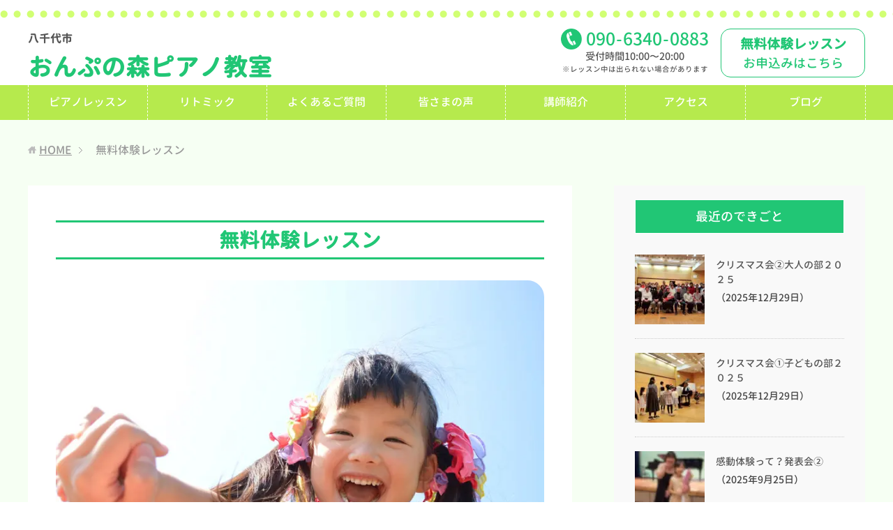

--- FILE ---
content_type: text/html; charset=UTF-8
request_url: https://onpunomori.com/trial/error
body_size: 9391
content:
<!DOCTYPE html>
<html lang="ja"
      class="col2">
<head prefix="og: http://ogp.me/ns# fb: http://ogp.me/ns/fb#">

    <title>ご入力内容に不備があります | おんぷの森ピアノ教室（八千代市）</title>
    <meta charset="UTF-8">
    <meta http-equiv="X-UA-Compatible" content="IE=edge">
	        <meta name="viewport" content="width=device-width, initial-scale=1.0">
			            <meta name="keywords" content="">
				            <meta name="description" content="ご入力いただいた内容に不備があります。">
		<meta name="robots" content="noindex" />
<meta name='robots' content='max-image-preview:large' />
<link rel="alternate" title="oEmbed (JSON)" type="application/json+oembed" href="https://onpunomori.com/wp-json/oembed/1.0/embed?url=https%3A%2F%2Fonpunomori.com%2Ftrial%2Ferror" />
<link rel="alternate" title="oEmbed (XML)" type="text/xml+oembed" href="https://onpunomori.com/wp-json/oembed/1.0/embed?url=https%3A%2F%2Fonpunomori.com%2Ftrial%2Ferror&#038;format=xml" />
<style id='wp-img-auto-sizes-contain-inline-css' type='text/css'>
img:is([sizes=auto i],[sizes^="auto," i]){contain-intrinsic-size:3000px 1500px}
/*# sourceURL=wp-img-auto-sizes-contain-inline-css */
</style>
<link rel='stylesheet' id='mw-wp-form-css' href='https://onpunomori.com/wp-content/plugins/mw-wp-form/css/style.css?ver=6.9' type='text/css' media='all' />
<style id='wp-emoji-styles-inline-css' type='text/css'>

	img.wp-smiley, img.emoji {
		display: inline !important;
		border: none !important;
		box-shadow: none !important;
		height: 1em !important;
		width: 1em !important;
		margin: 0 0.07em !important;
		vertical-align: -0.1em !important;
		background: none !important;
		padding: 0 !important;
	}
/*# sourceURL=wp-emoji-styles-inline-css */
</style>
<style id='wp-block-library-inline-css' type='text/css'>
:root{--wp-block-synced-color:#7a00df;--wp-block-synced-color--rgb:122,0,223;--wp-bound-block-color:var(--wp-block-synced-color);--wp-editor-canvas-background:#ddd;--wp-admin-theme-color:#007cba;--wp-admin-theme-color--rgb:0,124,186;--wp-admin-theme-color-darker-10:#006ba1;--wp-admin-theme-color-darker-10--rgb:0,107,160.5;--wp-admin-theme-color-darker-20:#005a87;--wp-admin-theme-color-darker-20--rgb:0,90,135;--wp-admin-border-width-focus:2px}@media (min-resolution:192dpi){:root{--wp-admin-border-width-focus:1.5px}}.wp-element-button{cursor:pointer}:root .has-very-light-gray-background-color{background-color:#eee}:root .has-very-dark-gray-background-color{background-color:#313131}:root .has-very-light-gray-color{color:#eee}:root .has-very-dark-gray-color{color:#313131}:root .has-vivid-green-cyan-to-vivid-cyan-blue-gradient-background{background:linear-gradient(135deg,#00d084,#0693e3)}:root .has-purple-crush-gradient-background{background:linear-gradient(135deg,#34e2e4,#4721fb 50%,#ab1dfe)}:root .has-hazy-dawn-gradient-background{background:linear-gradient(135deg,#faaca8,#dad0ec)}:root .has-subdued-olive-gradient-background{background:linear-gradient(135deg,#fafae1,#67a671)}:root .has-atomic-cream-gradient-background{background:linear-gradient(135deg,#fdd79a,#004a59)}:root .has-nightshade-gradient-background{background:linear-gradient(135deg,#330968,#31cdcf)}:root .has-midnight-gradient-background{background:linear-gradient(135deg,#020381,#2874fc)}:root{--wp--preset--font-size--normal:16px;--wp--preset--font-size--huge:42px}.has-regular-font-size{font-size:1em}.has-larger-font-size{font-size:2.625em}.has-normal-font-size{font-size:var(--wp--preset--font-size--normal)}.has-huge-font-size{font-size:var(--wp--preset--font-size--huge)}.has-text-align-center{text-align:center}.has-text-align-left{text-align:left}.has-text-align-right{text-align:right}.has-fit-text{white-space:nowrap!important}#end-resizable-editor-section{display:none}.aligncenter{clear:both}.items-justified-left{justify-content:flex-start}.items-justified-center{justify-content:center}.items-justified-right{justify-content:flex-end}.items-justified-space-between{justify-content:space-between}.screen-reader-text{border:0;clip-path:inset(50%);height:1px;margin:-1px;overflow:hidden;padding:0;position:absolute;width:1px;word-wrap:normal!important}.screen-reader-text:focus{background-color:#ddd;clip-path:none;color:#444;display:block;font-size:1em;height:auto;left:5px;line-height:normal;padding:15px 23px 14px;text-decoration:none;top:5px;width:auto;z-index:100000}html :where(.has-border-color){border-style:solid}html :where([style*=border-top-color]){border-top-style:solid}html :where([style*=border-right-color]){border-right-style:solid}html :where([style*=border-bottom-color]){border-bottom-style:solid}html :where([style*=border-left-color]){border-left-style:solid}html :where([style*=border-width]){border-style:solid}html :where([style*=border-top-width]){border-top-style:solid}html :where([style*=border-right-width]){border-right-style:solid}html :where([style*=border-bottom-width]){border-bottom-style:solid}html :where([style*=border-left-width]){border-left-style:solid}html :where(img[class*=wp-image-]){height:auto;max-width:100%}:where(figure){margin:0 0 1em}html :where(.is-position-sticky){--wp-admin--admin-bar--position-offset:var(--wp-admin--admin-bar--height,0px)}@media screen and (max-width:600px){html :where(.is-position-sticky){--wp-admin--admin-bar--position-offset:0px}}

/*# sourceURL=wp-block-library-inline-css */
</style><style id='global-styles-inline-css' type='text/css'>
:root{--wp--preset--aspect-ratio--square: 1;--wp--preset--aspect-ratio--4-3: 4/3;--wp--preset--aspect-ratio--3-4: 3/4;--wp--preset--aspect-ratio--3-2: 3/2;--wp--preset--aspect-ratio--2-3: 2/3;--wp--preset--aspect-ratio--16-9: 16/9;--wp--preset--aspect-ratio--9-16: 9/16;--wp--preset--color--black: #000000;--wp--preset--color--cyan-bluish-gray: #abb8c3;--wp--preset--color--white: #ffffff;--wp--preset--color--pale-pink: #f78da7;--wp--preset--color--vivid-red: #cf2e2e;--wp--preset--color--luminous-vivid-orange: #ff6900;--wp--preset--color--luminous-vivid-amber: #fcb900;--wp--preset--color--light-green-cyan: #7bdcb5;--wp--preset--color--vivid-green-cyan: #00d084;--wp--preset--color--pale-cyan-blue: #8ed1fc;--wp--preset--color--vivid-cyan-blue: #0693e3;--wp--preset--color--vivid-purple: #9b51e0;--wp--preset--gradient--vivid-cyan-blue-to-vivid-purple: linear-gradient(135deg,rgb(6,147,227) 0%,rgb(155,81,224) 100%);--wp--preset--gradient--light-green-cyan-to-vivid-green-cyan: linear-gradient(135deg,rgb(122,220,180) 0%,rgb(0,208,130) 100%);--wp--preset--gradient--luminous-vivid-amber-to-luminous-vivid-orange: linear-gradient(135deg,rgb(252,185,0) 0%,rgb(255,105,0) 100%);--wp--preset--gradient--luminous-vivid-orange-to-vivid-red: linear-gradient(135deg,rgb(255,105,0) 0%,rgb(207,46,46) 100%);--wp--preset--gradient--very-light-gray-to-cyan-bluish-gray: linear-gradient(135deg,rgb(238,238,238) 0%,rgb(169,184,195) 100%);--wp--preset--gradient--cool-to-warm-spectrum: linear-gradient(135deg,rgb(74,234,220) 0%,rgb(151,120,209) 20%,rgb(207,42,186) 40%,rgb(238,44,130) 60%,rgb(251,105,98) 80%,rgb(254,248,76) 100%);--wp--preset--gradient--blush-light-purple: linear-gradient(135deg,rgb(255,206,236) 0%,rgb(152,150,240) 100%);--wp--preset--gradient--blush-bordeaux: linear-gradient(135deg,rgb(254,205,165) 0%,rgb(254,45,45) 50%,rgb(107,0,62) 100%);--wp--preset--gradient--luminous-dusk: linear-gradient(135deg,rgb(255,203,112) 0%,rgb(199,81,192) 50%,rgb(65,88,208) 100%);--wp--preset--gradient--pale-ocean: linear-gradient(135deg,rgb(255,245,203) 0%,rgb(182,227,212) 50%,rgb(51,167,181) 100%);--wp--preset--gradient--electric-grass: linear-gradient(135deg,rgb(202,248,128) 0%,rgb(113,206,126) 100%);--wp--preset--gradient--midnight: linear-gradient(135deg,rgb(2,3,129) 0%,rgb(40,116,252) 100%);--wp--preset--font-size--small: 13px;--wp--preset--font-size--medium: 20px;--wp--preset--font-size--large: 36px;--wp--preset--font-size--x-large: 42px;--wp--preset--spacing--20: 0.44rem;--wp--preset--spacing--30: 0.67rem;--wp--preset--spacing--40: 1rem;--wp--preset--spacing--50: 1.5rem;--wp--preset--spacing--60: 2.25rem;--wp--preset--spacing--70: 3.38rem;--wp--preset--spacing--80: 5.06rem;--wp--preset--shadow--natural: 6px 6px 9px rgba(0, 0, 0, 0.2);--wp--preset--shadow--deep: 12px 12px 50px rgba(0, 0, 0, 0.4);--wp--preset--shadow--sharp: 6px 6px 0px rgba(0, 0, 0, 0.2);--wp--preset--shadow--outlined: 6px 6px 0px -3px rgb(255, 255, 255), 6px 6px rgb(0, 0, 0);--wp--preset--shadow--crisp: 6px 6px 0px rgb(0, 0, 0);}:where(.is-layout-flex){gap: 0.5em;}:where(.is-layout-grid){gap: 0.5em;}body .is-layout-flex{display: flex;}.is-layout-flex{flex-wrap: wrap;align-items: center;}.is-layout-flex > :is(*, div){margin: 0;}body .is-layout-grid{display: grid;}.is-layout-grid > :is(*, div){margin: 0;}:where(.wp-block-columns.is-layout-flex){gap: 2em;}:where(.wp-block-columns.is-layout-grid){gap: 2em;}:where(.wp-block-post-template.is-layout-flex){gap: 1.25em;}:where(.wp-block-post-template.is-layout-grid){gap: 1.25em;}.has-black-color{color: var(--wp--preset--color--black) !important;}.has-cyan-bluish-gray-color{color: var(--wp--preset--color--cyan-bluish-gray) !important;}.has-white-color{color: var(--wp--preset--color--white) !important;}.has-pale-pink-color{color: var(--wp--preset--color--pale-pink) !important;}.has-vivid-red-color{color: var(--wp--preset--color--vivid-red) !important;}.has-luminous-vivid-orange-color{color: var(--wp--preset--color--luminous-vivid-orange) !important;}.has-luminous-vivid-amber-color{color: var(--wp--preset--color--luminous-vivid-amber) !important;}.has-light-green-cyan-color{color: var(--wp--preset--color--light-green-cyan) !important;}.has-vivid-green-cyan-color{color: var(--wp--preset--color--vivid-green-cyan) !important;}.has-pale-cyan-blue-color{color: var(--wp--preset--color--pale-cyan-blue) !important;}.has-vivid-cyan-blue-color{color: var(--wp--preset--color--vivid-cyan-blue) !important;}.has-vivid-purple-color{color: var(--wp--preset--color--vivid-purple) !important;}.has-black-background-color{background-color: var(--wp--preset--color--black) !important;}.has-cyan-bluish-gray-background-color{background-color: var(--wp--preset--color--cyan-bluish-gray) !important;}.has-white-background-color{background-color: var(--wp--preset--color--white) !important;}.has-pale-pink-background-color{background-color: var(--wp--preset--color--pale-pink) !important;}.has-vivid-red-background-color{background-color: var(--wp--preset--color--vivid-red) !important;}.has-luminous-vivid-orange-background-color{background-color: var(--wp--preset--color--luminous-vivid-orange) !important;}.has-luminous-vivid-amber-background-color{background-color: var(--wp--preset--color--luminous-vivid-amber) !important;}.has-light-green-cyan-background-color{background-color: var(--wp--preset--color--light-green-cyan) !important;}.has-vivid-green-cyan-background-color{background-color: var(--wp--preset--color--vivid-green-cyan) !important;}.has-pale-cyan-blue-background-color{background-color: var(--wp--preset--color--pale-cyan-blue) !important;}.has-vivid-cyan-blue-background-color{background-color: var(--wp--preset--color--vivid-cyan-blue) !important;}.has-vivid-purple-background-color{background-color: var(--wp--preset--color--vivid-purple) !important;}.has-black-border-color{border-color: var(--wp--preset--color--black) !important;}.has-cyan-bluish-gray-border-color{border-color: var(--wp--preset--color--cyan-bluish-gray) !important;}.has-white-border-color{border-color: var(--wp--preset--color--white) !important;}.has-pale-pink-border-color{border-color: var(--wp--preset--color--pale-pink) !important;}.has-vivid-red-border-color{border-color: var(--wp--preset--color--vivid-red) !important;}.has-luminous-vivid-orange-border-color{border-color: var(--wp--preset--color--luminous-vivid-orange) !important;}.has-luminous-vivid-amber-border-color{border-color: var(--wp--preset--color--luminous-vivid-amber) !important;}.has-light-green-cyan-border-color{border-color: var(--wp--preset--color--light-green-cyan) !important;}.has-vivid-green-cyan-border-color{border-color: var(--wp--preset--color--vivid-green-cyan) !important;}.has-pale-cyan-blue-border-color{border-color: var(--wp--preset--color--pale-cyan-blue) !important;}.has-vivid-cyan-blue-border-color{border-color: var(--wp--preset--color--vivid-cyan-blue) !important;}.has-vivid-purple-border-color{border-color: var(--wp--preset--color--vivid-purple) !important;}.has-vivid-cyan-blue-to-vivid-purple-gradient-background{background: var(--wp--preset--gradient--vivid-cyan-blue-to-vivid-purple) !important;}.has-light-green-cyan-to-vivid-green-cyan-gradient-background{background: var(--wp--preset--gradient--light-green-cyan-to-vivid-green-cyan) !important;}.has-luminous-vivid-amber-to-luminous-vivid-orange-gradient-background{background: var(--wp--preset--gradient--luminous-vivid-amber-to-luminous-vivid-orange) !important;}.has-luminous-vivid-orange-to-vivid-red-gradient-background{background: var(--wp--preset--gradient--luminous-vivid-orange-to-vivid-red) !important;}.has-very-light-gray-to-cyan-bluish-gray-gradient-background{background: var(--wp--preset--gradient--very-light-gray-to-cyan-bluish-gray) !important;}.has-cool-to-warm-spectrum-gradient-background{background: var(--wp--preset--gradient--cool-to-warm-spectrum) !important;}.has-blush-light-purple-gradient-background{background: var(--wp--preset--gradient--blush-light-purple) !important;}.has-blush-bordeaux-gradient-background{background: var(--wp--preset--gradient--blush-bordeaux) !important;}.has-luminous-dusk-gradient-background{background: var(--wp--preset--gradient--luminous-dusk) !important;}.has-pale-ocean-gradient-background{background: var(--wp--preset--gradient--pale-ocean) !important;}.has-electric-grass-gradient-background{background: var(--wp--preset--gradient--electric-grass) !important;}.has-midnight-gradient-background{background: var(--wp--preset--gradient--midnight) !important;}.has-small-font-size{font-size: var(--wp--preset--font-size--small) !important;}.has-medium-font-size{font-size: var(--wp--preset--font-size--medium) !important;}.has-large-font-size{font-size: var(--wp--preset--font-size--large) !important;}.has-x-large-font-size{font-size: var(--wp--preset--font-size--x-large) !important;}
/*# sourceURL=global-styles-inline-css */
</style>

<style id='classic-theme-styles-inline-css' type='text/css'>
/*! This file is auto-generated */
.wp-block-button__link{color:#fff;background-color:#32373c;border-radius:9999px;box-shadow:none;text-decoration:none;padding:calc(.667em + 2px) calc(1.333em + 2px);font-size:1.125em}.wp-block-file__button{background:#32373c;color:#fff;text-decoration:none}
/*# sourceURL=/wp-includes/css/classic-themes.min.css */
</style>
<link rel='stylesheet' id='keni_base-css' href='https://onpunomori.com/wp-content/themes/keni71_wp_corp_pink_201911291510/base.css?ver=6.9' type='text/css' media='all' />
<link rel='stylesheet' id='child_keni_base-css' href='https://onpunomori.com/wp-content/themes/keni7_child/base.css?ver=6.9' type='text/css' media='all' />
<link rel='stylesheet' id='keni_rwd-css' href='https://onpunomori.com/wp-content/themes/keni71_wp_corp_pink_201911291510/rwd.css?ver=6.9' type='text/css' media='all' />
<link rel='stylesheet' id='child_keni_rwd-css' href='https://onpunomori.com/wp-content/themes/keni7_child/rwd.css?ver=6.9' type='text/css' media='all' />
<script type="text/javascript" src="https://onpunomori.com/wp-includes/js/jquery/jquery.min.js?ver=3.7.1" id="jquery-core-js"></script>
<script type="text/javascript" src="https://onpunomori.com/wp-includes/js/jquery/jquery-migrate.min.js?ver=3.4.1" id="jquery-migrate-js"></script>
<link rel="https://api.w.org/" href="https://onpunomori.com/wp-json/" /><link rel="alternate" title="JSON" type="application/json" href="https://onpunomori.com/wp-json/wp/v2/pages/20" /><link rel='shortlink' href='https://onpunomori.com/?p=20' />
<link rel="icon" href="https://onpunomori.com/wp-content/uploads/2021/02/cropped-favicon-32x32.png" sizes="32x32" />
<link rel="icon" href="https://onpunomori.com/wp-content/uploads/2021/02/cropped-favicon-192x192.png" sizes="192x192" />
<link rel="apple-touch-icon" href="https://onpunomori.com/wp-content/uploads/2021/02/cropped-favicon-180x180.png" />
<meta name="msapplication-TileImage" content="https://onpunomori.com/wp-content/uploads/2021/02/cropped-favicon-270x270.png" />
    <!--[if lt IE 9]>
    <script src="https://onpunomori.com/wp-content/themes/keni71_wp_corp_pink_201911291510/js/html5.js"></script><![endif]-->
	


	<!-- 遅延読込 lazysizes.js -->
	<script src="https://onpunomori.com/wp-content/themes/keni71_wp_corp_pink_201911291510/js/lazysizes.min.js"></script>

	<!-- Google Analytics -->
			<!-- Global site tag (gtag.js) - Google Analytics -->
		<script async src="https://www.googletagmanager.com/gtag/js?id=G-NJX1V9L0MK"></script>
		<script>
		  window.dataLayer = window.dataLayer || [];
		  function gtag(){dataLayer.push(arguments);}
		  gtag('js', new Date());

		  gtag('config', 'G-NJX1V9L0MK');
		</script>
	</head>
    <body class="wp-singular page-template-default page page-id-20 page-child parent-pageid-18 wp-theme-keni71_wp_corp_pink_201911291510 wp-child-theme-keni7_child">
	
    <div class="container">
        <header id="top" class="site-header ">
            <div class="site-header-in">
                <div class="site-header-conts">
					                        <a href="https://onpunomori.com"><p class="site-title"><span>八千代市</span>おんぷの森ピアノ教室</p></a>
						<div class="head-tel-box">
    <div class="head-tel-in">
        <div class="head-tel-num">
            <a href="tel:09063400883">090<span>-</span>6340<span>-</span>0883</a>
        </div>
        <div class="l1">
            受付時間10:00〜20:00
        </div>
        <div class="l2">
            ※レッスン中は出られない場合があります
        </div>
    </div>
</div>
<div class="head-trial-box">
    <div class="head-trial-in">
        <a href="https://onpunomori.com/trial"><div class="head-trial-btn">
            <div class="l1">
                無料体験レッスン
            </div>
            <div class="l2">
                <span>お申込みはこちら</span>
            </div>
        </div></a>
    </div>
</div>
					                </div>
            </div>
			                <!--▼グローバルナビ-->
                <nav class="global-nav">
                    <div class="global-nav-in">
                        <div class="global-nav-panel"><span class="btn-global-nav icon-gn-menu">メニュー</span></div>
                        <ul id="menu">
							<li class="menu-item menu-item-type-post_type menu-item-object-page menu-item-40"><a href="https://onpunomori.com/lesson">ピアノレッスン</a></li>
<li class="menu-item menu-item-type-post_type menu-item-object-page menu-item-1135"><a href="https://onpunomori.com/eurhythmics">リトミック</a></li>
<li class="menu-item menu-item-type-post_type menu-item-object-page menu-item-99"><a href="https://onpunomori.com/faq">よくあるご質問</a></li>
<li class="menu-item menu-item-type-post_type menu-item-object-page menu-item-110"><a href="https://onpunomori.com/voice">皆さまの声</a></li>
<li class="menu-item menu-item-type-post_type menu-item-object-page menu-item-43"><a href="https://onpunomori.com/teacher">講師紹介</a></li>
<li class="menu-item menu-item-type-post_type menu-item-object-page menu-item-39"><a href="https://onpunomori.com/access">アクセス</a></li>
<li class="menu-item menu-item-type-custom menu-item-object-custom menu-item-home menu-item-has-children menu-item-1136"><a href="https://onpunomori.com/">ブログ</a>
<ul class="sub-menu">
	<li class="menu-item menu-item-type-taxonomy menu-item-object-category menu-item-1137"><a href="https://onpunomori.com/category/blog">ピアノ教室</a></li>
	<li class="menu-item menu-item-type-taxonomy menu-item-object-category menu-item-1138"><a href="https://onpunomori.com/category/eurhythmics">リトミック教室</a></li>
</ul>
</li>
<li class="menu-item menu-item-type-post_type menu-item-object-page current-page-ancestor menu-item-42"><a href="https://onpunomori.com/trial">無料体験レッスン</a></li>
                        </ul>
                    </div>
                </nav>
                <!--▲グローバルナビ-->
			        </header>
		        <!--▲サイトヘッダー-->

    <div class="main-body">
        <div class="main-body-in">


					<nav class="breadcrumbs">
			<ol class="breadcrumbs-in" itemscope itemtype="http://schema.org/BreadcrumbList">
				<li class="bcl-first" itemprop="itemListElement" itemscope itemtype="http://schema.org/ListItem">
	<a itemprop="item" href="https://onpunomori.com"><span itemprop="name">HOME</span></a>
	<meta itemprop="position" content="1" />
</li>
<li itemprop="itemListElement" itemscope itemtype="http://schema.org/ListItem">
	<a itemprop="item" href="https://onpunomori.com/trial"><span itemprop="name">無料体験レッスン</span></a>
	<meta itemprop="position" content="2" />
</li>
<li class="bcl-last">ご入力内容に不備があります</li>
			</ol>
		</nav>

            <!--▼メインコンテンツ-->
            <main>
                <div id="page" class="main-conts">
					
                        <!--記事-->
                        <article id="post-20" class="section-wrap post-20 page type-page status-publish">
                            <div class="section-in">
                                <div class="page-sheet">
                                    <header class="article-header">
    									                                            <h1 class="section-title">ご入力内容に不備があります</h1>
    									                                    </header>

                                    <div class="article-body">
    											<script type="text/javascript">
		window.location = "https://onpunomori.com/trial";
		</script>
		<p>ご入力いただいた内容に不備があります。</p>
<div id="mw_wp_form_mw-wp-form-26" class="mw_wp_form mw_wp_form_direct_access_error">
				このページには直接アクセスできません。<br />
			<!-- end .mw_wp_form --></div>

                                    </div><!--article-body-->

    								
    								
    								                                </div>
                            </div><!--section-in-->
                        </article><!--記事-->
					                </div><!--main-conts-->

                <!--▼無料体験レッスン -->
                <div id="trialLesson">
	<h2>無料体験レッスン大歓迎！</h2>
    <div><strong>おひとり1回30分の無料体験レッスンを行います♪</strong></div>
	<div class="trialLesson-in">
		<h3>おんぷの森ピアノ教室</h3>
		<dl><dt>所在地</dt><dd>千葉県八千代市大和田新田889-47</dd></dl>
		<p><a href="tel:09063400883">090-6340-0883</a></p>
		<div class="trial-box">
		    <a href="https://onpunomori.com/trial">
		        <div class="trial-btn">
		            <div class="l1">無料体験レッスン</div>
		            <div class="l2">お申込みはこちら</div>
		        </div>
		    </a>
		</div>
	</div><!-- /trialLesson-in -->
</div><!-- /trialLesson -->
                <!--▲無料体験レッスン-->
                
            </main>
            <!--▲メインコンテンツ-->

			    <!--▼サブコンテンツ-->
    <aside class="sub-conts sidebar">
		<section id="keni_recent_post-2" class="section-wrap widget-conts widget_keni_recent_post"><div class="section-in"><h3 class="section-title">最近のできごと</h3>
<ul class="link-menu-image">
<li>
<div class="link-menu-image-thumb"><a href="https://onpunomori.com/1212"><img width="100" height="100" src="https://onpunomori.com/wp-content/uploads/2025/12/S__44744719-100x100.jpg" class="attachment-ss_thumb size-ss_thumb wp-post-image" alt="" decoding="async" loading="lazy" srcset="https://onpunomori.com/wp-content/uploads/2025/12/S__44744719-100x100.jpg 100w, https://onpunomori.com/wp-content/uploads/2025/12/S__44744719-320x320.jpg 320w, https://onpunomori.com/wp-content/uploads/2025/12/S__44744719-200x200.jpg 200w, https://onpunomori.com/wp-content/uploads/2025/12/S__44744719-150x150.jpg 150w" sizes="auto, (max-width: 100px) 100vw, 100px" /></a></div>
<p class="post-title"><a href="https://onpunomori.com/1212">クリスマス会②大人の部２０２５</a><span class="post-date">（2025年12月29日）</span></p>
</li>
<li>
<div class="link-menu-image-thumb"><a href="https://onpunomori.com/1202"><img width="100" height="100" src="https://onpunomori.com/wp-content/uploads/2025/12/8BA6DB36-63A0-477F-84B8-D33C04C6135D-100x100.jpg" class="attachment-ss_thumb size-ss_thumb wp-post-image" alt="" decoding="async" loading="lazy" srcset="https://onpunomori.com/wp-content/uploads/2025/12/8BA6DB36-63A0-477F-84B8-D33C04C6135D-100x100.jpg 100w, https://onpunomori.com/wp-content/uploads/2025/12/8BA6DB36-63A0-477F-84B8-D33C04C6135D-320x320.jpg 320w, https://onpunomori.com/wp-content/uploads/2025/12/8BA6DB36-63A0-477F-84B8-D33C04C6135D-200x200.jpg 200w, https://onpunomori.com/wp-content/uploads/2025/12/8BA6DB36-63A0-477F-84B8-D33C04C6135D-150x150.jpg 150w" sizes="auto, (max-width: 100px) 100vw, 100px" /></a></div>
<p class="post-title"><a href="https://onpunomori.com/1202">クリスマス会①子どもの部２０２５</a><span class="post-date">（2025年12月29日）</span></p>
</li>
<li>
<div class="link-menu-image-thumb"><a href="https://onpunomori.com/1181"><img width="100" height="100" src="https://onpunomori.com/wp-content/uploads/2025/09/S__43753480-100x100.jpg" class="attachment-ss_thumb size-ss_thumb wp-post-image" alt="" decoding="async" loading="lazy" srcset="https://onpunomori.com/wp-content/uploads/2025/09/S__43753480-100x100.jpg 100w, https://onpunomori.com/wp-content/uploads/2025/09/S__43753480-320x320.jpg 320w, https://onpunomori.com/wp-content/uploads/2025/09/S__43753480-200x200.jpg 200w, https://onpunomori.com/wp-content/uploads/2025/09/S__43753480-150x150.jpg 150w" sizes="auto, (max-width: 100px) 100vw, 100px" /></a></div>
<p class="post-title"><a href="https://onpunomori.com/1181">感動体験って？発表会②</a><span class="post-date">（2025年9月25日）</span></p>
</li>
<li>
<div class="link-menu-image-thumb"><a href="https://onpunomori.com/1169"><img width="100" height="100" src="https://onpunomori.com/wp-content/uploads/2025/08/99449dcc22da688f61dc17bd5787a10d-100x100.jpg" class="attachment-ss_thumb size-ss_thumb wp-post-image" alt="" decoding="async" loading="lazy" srcset="https://onpunomori.com/wp-content/uploads/2025/08/99449dcc22da688f61dc17bd5787a10d-100x100.jpg 100w, https://onpunomori.com/wp-content/uploads/2025/08/99449dcc22da688f61dc17bd5787a10d-320x320.jpg 320w, https://onpunomori.com/wp-content/uploads/2025/08/99449dcc22da688f61dc17bd5787a10d-200x200.jpg 200w, https://onpunomori.com/wp-content/uploads/2025/08/99449dcc22da688f61dc17bd5787a10d-150x150.jpg 150w" sizes="auto, (max-width: 100px) 100vw, 100px" /></a></div>
<p class="post-title"><a href="https://onpunomori.com/1169">2025ピアノ・バイオリン合同発表会しました</a><span class="post-date">（2025年8月29日）</span></p>
</li>
<li>
<div class="link-menu-image-thumb"><a href="https://onpunomori.com/1155"><img width="100" height="100" src="https://onpunomori.com/wp-content/uploads/2020/04/sample9-100x100.jpg" class="attachment-ss_thumb size-ss_thumb wp-post-image" alt="" decoding="async" loading="lazy" srcset="https://onpunomori.com/wp-content/uploads/2020/04/sample9-100x100.jpg 100w, https://onpunomori.com/wp-content/uploads/2020/04/sample9-320x320.jpg 320w, https://onpunomori.com/wp-content/uploads/2020/04/sample9-200x200.jpg 200w, https://onpunomori.com/wp-content/uploads/2020/04/sample9-150x150.jpg 150w" sizes="auto, (max-width: 100px) 100vw, 100px" /></a></div>
<p class="post-title"><a href="https://onpunomori.com/1155">Mちゃんよろしくね！</a><span class="post-date">（2025年3月28日）</span></p>
</li>
</ul>
</div></section><section id="custom_html-2" class="widget_text section-wrap widget-conts widget_custom_html"><div class="widget_text section-in"><h3 class="section-title">おんぷの森ピアノ教室（八千代市）</h3><div class="textwidget custom-html-widget"><div id="side-desc">
	<img src="https://onpunomori.com/wp-content/uploads/2021/01/koushi1.jpg" alt="" width="250" height="" class="aligncenter circle" />
	<div class="side-desc-in">
		<dl><dt>講師</dt><dd>坪井雅子</dd></dl>
		<dl><dt>所在地</dt><dd>千葉県八千代市大和田新田889-47</dd></dl>
		<dl><dt>電話</dt><dd><a href="tel:09063400883">090-6340-0883</a></dd></dl>
	</div>
	<div class="trial-box">
		<a href="https://onpunomori.com/trial">
			<div class="trial-btn">
				<div class="l1">無料体験レッスン</div>
				<div class="l2">お申込みはこちら</div>
			</div>
		</a>
	</div>
	<div class="side-map al-c">
		<iframe class="lazyload" data-src="https://www.google.com/maps/embed?pb=!1m18!1m12!1m3!1d24454.06440223223!2d140.06427064039403!3d35.737975114741666!2m3!1f0!2f0!3f0!3m2!1i1024!2i768!4f13.1!3m3!1m2!1s0x602281019015600d%3A0xa35e356ace983f17!2z44GK44KT44G344Gu5qOu44OU44Ki44OO5pWZ5a6k!5e0!3m2!1sja!2sjp!4v1613452815036!5m2!1sja!2sjp" width="600" height="450" frameborder="0" style="border:0;" allowfullscreen="" aria-hidden="false" tabindex="0"></iframe>
	</div>
</div></div></div></section><section id="search-2" class="section-wrap widget-conts widget_search"><div class="section-in"><form method="get" id="searchform" action="https://onpunomori.com/">
	<div class="search-box">
		<input class="search" type="text" value="" name="s" id="s"><button id="searchsubmit" class="btn-search"><img alt="検索" width="32" height="20" src="https://onpunomori.com/wp-content/themes/keni71_wp_corp_pink_201911291510/images/icon/icon-btn-search.png"></button>
	</div>
</form></div></section>    </aside>
    <!--▲サブコンテンツ-->

	
        </div>
    </div>

<!--▼サイトフッター-->
<footer class="site-footer">
	<div class="site-footer-in">
	<div class="site-footer-conts">
		<ul class="site-footer-nav"><li id="menu-item-32" class="menu-item menu-item-type-post_type menu-item-object-page menu-item-home menu-item-32"><a href="https://onpunomori.com/">HOME</a></li>
<li id="menu-item-34" class="menu-item menu-item-type-post_type menu-item-object-page menu-item-34"><a href="https://onpunomori.com/lesson">ピアノレッスン</a></li>
<li id="menu-item-1132" class="menu-item menu-item-type-post_type menu-item-object-page menu-item-1132"><a href="https://onpunomori.com/eurhythmics">リトミックサークル</a></li>
<li id="menu-item-98" class="menu-item menu-item-type-post_type menu-item-object-page menu-item-98"><a href="https://onpunomori.com/faq">よくあるご質問</a></li>
<li id="menu-item-111" class="menu-item menu-item-type-post_type menu-item-object-page menu-item-111"><a href="https://onpunomori.com/voice">皆さまの声</a></li>
<li id="menu-item-37" class="menu-item menu-item-type-post_type menu-item-object-page menu-item-37"><a href="https://onpunomori.com/teacher">講師紹介</a></li>
<li id="menu-item-33" class="menu-item menu-item-type-post_type menu-item-object-page menu-item-33"><a href="https://onpunomori.com/access">アクセス</a></li>
<li id="menu-item-38" class="menu-item menu-item-type-taxonomy menu-item-object-category menu-item-38"><a href="https://onpunomori.com/category/blog">ピアノ教室ブログ</a></li>
<li id="menu-item-1133" class="menu-item menu-item-type-taxonomy menu-item-object-category menu-item-1133"><a href="https://onpunomori.com/category/eurhythmics">リトミック教室ブログ</a></li>
<li id="menu-item-36" class="menu-item menu-item-type-post_type menu-item-object-page current-page-ancestor menu-item-36"><a href="https://onpunomori.com/trial">無料体験レッスン</a></li>
</ul>
	</div>
	</div>
	<div class="copyright">
		<p><small>(C) 2021 おんぷの森ピアノ教室（八千代市）</small></p>
	</div>
</footer>
<!--▲サイトフッター-->


<!--▼ページトップ-->
<p class="page-top"><a href="#top"><img class="over" src="https://onpunomori.com/wp-content/themes/keni7_child/images/common/page-top_off.png" width="80" height="80" alt="ページの先頭へ"></a></p>
<!--▲ページトップ-->

</div><!--container-->

<script type="speculationrules">
{"prefetch":[{"source":"document","where":{"and":[{"href_matches":"/*"},{"not":{"href_matches":["/wp-*.php","/wp-admin/*","/wp-content/uploads/*","/wp-content/*","/wp-content/plugins/*","/wp-content/themes/keni7_child/*","/wp-content/themes/keni71_wp_corp_pink_201911291510/*","/*\\?(.+)"]}},{"not":{"selector_matches":"a[rel~=\"nofollow\"]"}},{"not":{"selector_matches":".no-prefetch, .no-prefetch a"}}]},"eagerness":"conservative"}]}
</script>
<script type="text/javascript" src="https://onpunomori.com/wp-content/plugins/mw-wp-form/js/form.js?ver=6.9" id="mw-wp-form-js"></script>
<script type="text/javascript" src="https://onpunomori.com/wp-content/themes/keni71_wp_corp_pink_201911291510/js/socialButton.js?ver=6.9" id="my-social-js"></script>
<script type="text/javascript" src="https://onpunomori.com/wp-content/themes/keni71_wp_corp_pink_201911291510/js/utility.js?ver=6.9" id="my-utility-js"></script>
<script id="wp-emoji-settings" type="application/json">
{"baseUrl":"https://s.w.org/images/core/emoji/17.0.2/72x72/","ext":".png","svgUrl":"https://s.w.org/images/core/emoji/17.0.2/svg/","svgExt":".svg","source":{"concatemoji":"https://onpunomori.com/wp-includes/js/wp-emoji-release.min.js?ver=6.9"}}
</script>
<script type="module">
/* <![CDATA[ */
/*! This file is auto-generated */
const a=JSON.parse(document.getElementById("wp-emoji-settings").textContent),o=(window._wpemojiSettings=a,"wpEmojiSettingsSupports"),s=["flag","emoji"];function i(e){try{var t={supportTests:e,timestamp:(new Date).valueOf()};sessionStorage.setItem(o,JSON.stringify(t))}catch(e){}}function c(e,t,n){e.clearRect(0,0,e.canvas.width,e.canvas.height),e.fillText(t,0,0);t=new Uint32Array(e.getImageData(0,0,e.canvas.width,e.canvas.height).data);e.clearRect(0,0,e.canvas.width,e.canvas.height),e.fillText(n,0,0);const a=new Uint32Array(e.getImageData(0,0,e.canvas.width,e.canvas.height).data);return t.every((e,t)=>e===a[t])}function p(e,t){e.clearRect(0,0,e.canvas.width,e.canvas.height),e.fillText(t,0,0);var n=e.getImageData(16,16,1,1);for(let e=0;e<n.data.length;e++)if(0!==n.data[e])return!1;return!0}function u(e,t,n,a){switch(t){case"flag":return n(e,"\ud83c\udff3\ufe0f\u200d\u26a7\ufe0f","\ud83c\udff3\ufe0f\u200b\u26a7\ufe0f")?!1:!n(e,"\ud83c\udde8\ud83c\uddf6","\ud83c\udde8\u200b\ud83c\uddf6")&&!n(e,"\ud83c\udff4\udb40\udc67\udb40\udc62\udb40\udc65\udb40\udc6e\udb40\udc67\udb40\udc7f","\ud83c\udff4\u200b\udb40\udc67\u200b\udb40\udc62\u200b\udb40\udc65\u200b\udb40\udc6e\u200b\udb40\udc67\u200b\udb40\udc7f");case"emoji":return!a(e,"\ud83e\u1fac8")}return!1}function f(e,t,n,a){let r;const o=(r="undefined"!=typeof WorkerGlobalScope&&self instanceof WorkerGlobalScope?new OffscreenCanvas(300,150):document.createElement("canvas")).getContext("2d",{willReadFrequently:!0}),s=(o.textBaseline="top",o.font="600 32px Arial",{});return e.forEach(e=>{s[e]=t(o,e,n,a)}),s}function r(e){var t=document.createElement("script");t.src=e,t.defer=!0,document.head.appendChild(t)}a.supports={everything:!0,everythingExceptFlag:!0},new Promise(t=>{let n=function(){try{var e=JSON.parse(sessionStorage.getItem(o));if("object"==typeof e&&"number"==typeof e.timestamp&&(new Date).valueOf()<e.timestamp+604800&&"object"==typeof e.supportTests)return e.supportTests}catch(e){}return null}();if(!n){if("undefined"!=typeof Worker&&"undefined"!=typeof OffscreenCanvas&&"undefined"!=typeof URL&&URL.createObjectURL&&"undefined"!=typeof Blob)try{var e="postMessage("+f.toString()+"("+[JSON.stringify(s),u.toString(),c.toString(),p.toString()].join(",")+"));",a=new Blob([e],{type:"text/javascript"});const r=new Worker(URL.createObjectURL(a),{name:"wpTestEmojiSupports"});return void(r.onmessage=e=>{i(n=e.data),r.terminate(),t(n)})}catch(e){}i(n=f(s,u,c,p))}t(n)}).then(e=>{for(const n in e)a.supports[n]=e[n],a.supports.everything=a.supports.everything&&a.supports[n],"flag"!==n&&(a.supports.everythingExceptFlag=a.supports.everythingExceptFlag&&a.supports[n]);var t;a.supports.everythingExceptFlag=a.supports.everythingExceptFlag&&!a.supports.flag,a.supports.everything||((t=a.source||{}).concatemoji?r(t.concatemoji):t.wpemoji&&t.twemoji&&(r(t.twemoji),r(t.wpemoji)))});
//# sourceURL=https://onpunomori.com/wp-includes/js/wp-emoji-loader.min.js
/* ]]> */
</script>


</body>
</html>


--- FILE ---
content_type: text/html; charset=UTF-8
request_url: https://onpunomori.com/trial
body_size: 10531
content:
<!DOCTYPE html>
<html lang="ja"
      class="col2">
<head prefix="og: http://ogp.me/ns# fb: http://ogp.me/ns/fb#">

    <title>無料体験レッスン | おんぷの森ピアノ教室（八千代市）</title>
    <meta charset="UTF-8">
    <meta http-equiv="X-UA-Compatible" content="IE=edge">
	        <meta name="viewport" content="width=device-width, initial-scale=1.0">
			            <meta name="keywords" content="">
				            <meta name="description" content="おんぷの森ピアノ教室では、おひとり1回30分の無料体験レッスンを行っています。 八千代市でピアノ教室をお探しの方はぜひ1度、当ピアノ教室の無料体験レッスンにお越 …">
		<link rel="canonical" href="https://onpunomori.com/trial" />
<meta name='robots' content='max-image-preview:large' />
<link rel="alternate" title="oEmbed (JSON)" type="application/json+oembed" href="https://onpunomori.com/wp-json/oembed/1.0/embed?url=https%3A%2F%2Fonpunomori.com%2Ftrial" />
<link rel="alternate" title="oEmbed (XML)" type="text/xml+oembed" href="https://onpunomori.com/wp-json/oembed/1.0/embed?url=https%3A%2F%2Fonpunomori.com%2Ftrial&#038;format=xml" />
<style id='wp-img-auto-sizes-contain-inline-css' type='text/css'>
img:is([sizes=auto i],[sizes^="auto," i]){contain-intrinsic-size:3000px 1500px}
/*# sourceURL=wp-img-auto-sizes-contain-inline-css */
</style>
<link rel='stylesheet' id='mw-wp-form-css' href='https://onpunomori.com/wp-content/plugins/mw-wp-form/css/style.css?ver=6.9' type='text/css' media='all' />
<style id='wp-emoji-styles-inline-css' type='text/css'>

	img.wp-smiley, img.emoji {
		display: inline !important;
		border: none !important;
		box-shadow: none !important;
		height: 1em !important;
		width: 1em !important;
		margin: 0 0.07em !important;
		vertical-align: -0.1em !important;
		background: none !important;
		padding: 0 !important;
	}
/*# sourceURL=wp-emoji-styles-inline-css */
</style>
<style id='wp-block-library-inline-css' type='text/css'>
:root{--wp-block-synced-color:#7a00df;--wp-block-synced-color--rgb:122,0,223;--wp-bound-block-color:var(--wp-block-synced-color);--wp-editor-canvas-background:#ddd;--wp-admin-theme-color:#007cba;--wp-admin-theme-color--rgb:0,124,186;--wp-admin-theme-color-darker-10:#006ba1;--wp-admin-theme-color-darker-10--rgb:0,107,160.5;--wp-admin-theme-color-darker-20:#005a87;--wp-admin-theme-color-darker-20--rgb:0,90,135;--wp-admin-border-width-focus:2px}@media (min-resolution:192dpi){:root{--wp-admin-border-width-focus:1.5px}}.wp-element-button{cursor:pointer}:root .has-very-light-gray-background-color{background-color:#eee}:root .has-very-dark-gray-background-color{background-color:#313131}:root .has-very-light-gray-color{color:#eee}:root .has-very-dark-gray-color{color:#313131}:root .has-vivid-green-cyan-to-vivid-cyan-blue-gradient-background{background:linear-gradient(135deg,#00d084,#0693e3)}:root .has-purple-crush-gradient-background{background:linear-gradient(135deg,#34e2e4,#4721fb 50%,#ab1dfe)}:root .has-hazy-dawn-gradient-background{background:linear-gradient(135deg,#faaca8,#dad0ec)}:root .has-subdued-olive-gradient-background{background:linear-gradient(135deg,#fafae1,#67a671)}:root .has-atomic-cream-gradient-background{background:linear-gradient(135deg,#fdd79a,#004a59)}:root .has-nightshade-gradient-background{background:linear-gradient(135deg,#330968,#31cdcf)}:root .has-midnight-gradient-background{background:linear-gradient(135deg,#020381,#2874fc)}:root{--wp--preset--font-size--normal:16px;--wp--preset--font-size--huge:42px}.has-regular-font-size{font-size:1em}.has-larger-font-size{font-size:2.625em}.has-normal-font-size{font-size:var(--wp--preset--font-size--normal)}.has-huge-font-size{font-size:var(--wp--preset--font-size--huge)}.has-text-align-center{text-align:center}.has-text-align-left{text-align:left}.has-text-align-right{text-align:right}.has-fit-text{white-space:nowrap!important}#end-resizable-editor-section{display:none}.aligncenter{clear:both}.items-justified-left{justify-content:flex-start}.items-justified-center{justify-content:center}.items-justified-right{justify-content:flex-end}.items-justified-space-between{justify-content:space-between}.screen-reader-text{border:0;clip-path:inset(50%);height:1px;margin:-1px;overflow:hidden;padding:0;position:absolute;width:1px;word-wrap:normal!important}.screen-reader-text:focus{background-color:#ddd;clip-path:none;color:#444;display:block;font-size:1em;height:auto;left:5px;line-height:normal;padding:15px 23px 14px;text-decoration:none;top:5px;width:auto;z-index:100000}html :where(.has-border-color){border-style:solid}html :where([style*=border-top-color]){border-top-style:solid}html :where([style*=border-right-color]){border-right-style:solid}html :where([style*=border-bottom-color]){border-bottom-style:solid}html :where([style*=border-left-color]){border-left-style:solid}html :where([style*=border-width]){border-style:solid}html :where([style*=border-top-width]){border-top-style:solid}html :where([style*=border-right-width]){border-right-style:solid}html :where([style*=border-bottom-width]){border-bottom-style:solid}html :where([style*=border-left-width]){border-left-style:solid}html :where(img[class*=wp-image-]){height:auto;max-width:100%}:where(figure){margin:0 0 1em}html :where(.is-position-sticky){--wp-admin--admin-bar--position-offset:var(--wp-admin--admin-bar--height,0px)}@media screen and (max-width:600px){html :where(.is-position-sticky){--wp-admin--admin-bar--position-offset:0px}}

/*# sourceURL=wp-block-library-inline-css */
</style><style id='global-styles-inline-css' type='text/css'>
:root{--wp--preset--aspect-ratio--square: 1;--wp--preset--aspect-ratio--4-3: 4/3;--wp--preset--aspect-ratio--3-4: 3/4;--wp--preset--aspect-ratio--3-2: 3/2;--wp--preset--aspect-ratio--2-3: 2/3;--wp--preset--aspect-ratio--16-9: 16/9;--wp--preset--aspect-ratio--9-16: 9/16;--wp--preset--color--black: #000000;--wp--preset--color--cyan-bluish-gray: #abb8c3;--wp--preset--color--white: #ffffff;--wp--preset--color--pale-pink: #f78da7;--wp--preset--color--vivid-red: #cf2e2e;--wp--preset--color--luminous-vivid-orange: #ff6900;--wp--preset--color--luminous-vivid-amber: #fcb900;--wp--preset--color--light-green-cyan: #7bdcb5;--wp--preset--color--vivid-green-cyan: #00d084;--wp--preset--color--pale-cyan-blue: #8ed1fc;--wp--preset--color--vivid-cyan-blue: #0693e3;--wp--preset--color--vivid-purple: #9b51e0;--wp--preset--gradient--vivid-cyan-blue-to-vivid-purple: linear-gradient(135deg,rgb(6,147,227) 0%,rgb(155,81,224) 100%);--wp--preset--gradient--light-green-cyan-to-vivid-green-cyan: linear-gradient(135deg,rgb(122,220,180) 0%,rgb(0,208,130) 100%);--wp--preset--gradient--luminous-vivid-amber-to-luminous-vivid-orange: linear-gradient(135deg,rgb(252,185,0) 0%,rgb(255,105,0) 100%);--wp--preset--gradient--luminous-vivid-orange-to-vivid-red: linear-gradient(135deg,rgb(255,105,0) 0%,rgb(207,46,46) 100%);--wp--preset--gradient--very-light-gray-to-cyan-bluish-gray: linear-gradient(135deg,rgb(238,238,238) 0%,rgb(169,184,195) 100%);--wp--preset--gradient--cool-to-warm-spectrum: linear-gradient(135deg,rgb(74,234,220) 0%,rgb(151,120,209) 20%,rgb(207,42,186) 40%,rgb(238,44,130) 60%,rgb(251,105,98) 80%,rgb(254,248,76) 100%);--wp--preset--gradient--blush-light-purple: linear-gradient(135deg,rgb(255,206,236) 0%,rgb(152,150,240) 100%);--wp--preset--gradient--blush-bordeaux: linear-gradient(135deg,rgb(254,205,165) 0%,rgb(254,45,45) 50%,rgb(107,0,62) 100%);--wp--preset--gradient--luminous-dusk: linear-gradient(135deg,rgb(255,203,112) 0%,rgb(199,81,192) 50%,rgb(65,88,208) 100%);--wp--preset--gradient--pale-ocean: linear-gradient(135deg,rgb(255,245,203) 0%,rgb(182,227,212) 50%,rgb(51,167,181) 100%);--wp--preset--gradient--electric-grass: linear-gradient(135deg,rgb(202,248,128) 0%,rgb(113,206,126) 100%);--wp--preset--gradient--midnight: linear-gradient(135deg,rgb(2,3,129) 0%,rgb(40,116,252) 100%);--wp--preset--font-size--small: 13px;--wp--preset--font-size--medium: 20px;--wp--preset--font-size--large: 36px;--wp--preset--font-size--x-large: 42px;--wp--preset--spacing--20: 0.44rem;--wp--preset--spacing--30: 0.67rem;--wp--preset--spacing--40: 1rem;--wp--preset--spacing--50: 1.5rem;--wp--preset--spacing--60: 2.25rem;--wp--preset--spacing--70: 3.38rem;--wp--preset--spacing--80: 5.06rem;--wp--preset--shadow--natural: 6px 6px 9px rgba(0, 0, 0, 0.2);--wp--preset--shadow--deep: 12px 12px 50px rgba(0, 0, 0, 0.4);--wp--preset--shadow--sharp: 6px 6px 0px rgba(0, 0, 0, 0.2);--wp--preset--shadow--outlined: 6px 6px 0px -3px rgb(255, 255, 255), 6px 6px rgb(0, 0, 0);--wp--preset--shadow--crisp: 6px 6px 0px rgb(0, 0, 0);}:where(.is-layout-flex){gap: 0.5em;}:where(.is-layout-grid){gap: 0.5em;}body .is-layout-flex{display: flex;}.is-layout-flex{flex-wrap: wrap;align-items: center;}.is-layout-flex > :is(*, div){margin: 0;}body .is-layout-grid{display: grid;}.is-layout-grid > :is(*, div){margin: 0;}:where(.wp-block-columns.is-layout-flex){gap: 2em;}:where(.wp-block-columns.is-layout-grid){gap: 2em;}:where(.wp-block-post-template.is-layout-flex){gap: 1.25em;}:where(.wp-block-post-template.is-layout-grid){gap: 1.25em;}.has-black-color{color: var(--wp--preset--color--black) !important;}.has-cyan-bluish-gray-color{color: var(--wp--preset--color--cyan-bluish-gray) !important;}.has-white-color{color: var(--wp--preset--color--white) !important;}.has-pale-pink-color{color: var(--wp--preset--color--pale-pink) !important;}.has-vivid-red-color{color: var(--wp--preset--color--vivid-red) !important;}.has-luminous-vivid-orange-color{color: var(--wp--preset--color--luminous-vivid-orange) !important;}.has-luminous-vivid-amber-color{color: var(--wp--preset--color--luminous-vivid-amber) !important;}.has-light-green-cyan-color{color: var(--wp--preset--color--light-green-cyan) !important;}.has-vivid-green-cyan-color{color: var(--wp--preset--color--vivid-green-cyan) !important;}.has-pale-cyan-blue-color{color: var(--wp--preset--color--pale-cyan-blue) !important;}.has-vivid-cyan-blue-color{color: var(--wp--preset--color--vivid-cyan-blue) !important;}.has-vivid-purple-color{color: var(--wp--preset--color--vivid-purple) !important;}.has-black-background-color{background-color: var(--wp--preset--color--black) !important;}.has-cyan-bluish-gray-background-color{background-color: var(--wp--preset--color--cyan-bluish-gray) !important;}.has-white-background-color{background-color: var(--wp--preset--color--white) !important;}.has-pale-pink-background-color{background-color: var(--wp--preset--color--pale-pink) !important;}.has-vivid-red-background-color{background-color: var(--wp--preset--color--vivid-red) !important;}.has-luminous-vivid-orange-background-color{background-color: var(--wp--preset--color--luminous-vivid-orange) !important;}.has-luminous-vivid-amber-background-color{background-color: var(--wp--preset--color--luminous-vivid-amber) !important;}.has-light-green-cyan-background-color{background-color: var(--wp--preset--color--light-green-cyan) !important;}.has-vivid-green-cyan-background-color{background-color: var(--wp--preset--color--vivid-green-cyan) !important;}.has-pale-cyan-blue-background-color{background-color: var(--wp--preset--color--pale-cyan-blue) !important;}.has-vivid-cyan-blue-background-color{background-color: var(--wp--preset--color--vivid-cyan-blue) !important;}.has-vivid-purple-background-color{background-color: var(--wp--preset--color--vivid-purple) !important;}.has-black-border-color{border-color: var(--wp--preset--color--black) !important;}.has-cyan-bluish-gray-border-color{border-color: var(--wp--preset--color--cyan-bluish-gray) !important;}.has-white-border-color{border-color: var(--wp--preset--color--white) !important;}.has-pale-pink-border-color{border-color: var(--wp--preset--color--pale-pink) !important;}.has-vivid-red-border-color{border-color: var(--wp--preset--color--vivid-red) !important;}.has-luminous-vivid-orange-border-color{border-color: var(--wp--preset--color--luminous-vivid-orange) !important;}.has-luminous-vivid-amber-border-color{border-color: var(--wp--preset--color--luminous-vivid-amber) !important;}.has-light-green-cyan-border-color{border-color: var(--wp--preset--color--light-green-cyan) !important;}.has-vivid-green-cyan-border-color{border-color: var(--wp--preset--color--vivid-green-cyan) !important;}.has-pale-cyan-blue-border-color{border-color: var(--wp--preset--color--pale-cyan-blue) !important;}.has-vivid-cyan-blue-border-color{border-color: var(--wp--preset--color--vivid-cyan-blue) !important;}.has-vivid-purple-border-color{border-color: var(--wp--preset--color--vivid-purple) !important;}.has-vivid-cyan-blue-to-vivid-purple-gradient-background{background: var(--wp--preset--gradient--vivid-cyan-blue-to-vivid-purple) !important;}.has-light-green-cyan-to-vivid-green-cyan-gradient-background{background: var(--wp--preset--gradient--light-green-cyan-to-vivid-green-cyan) !important;}.has-luminous-vivid-amber-to-luminous-vivid-orange-gradient-background{background: var(--wp--preset--gradient--luminous-vivid-amber-to-luminous-vivid-orange) !important;}.has-luminous-vivid-orange-to-vivid-red-gradient-background{background: var(--wp--preset--gradient--luminous-vivid-orange-to-vivid-red) !important;}.has-very-light-gray-to-cyan-bluish-gray-gradient-background{background: var(--wp--preset--gradient--very-light-gray-to-cyan-bluish-gray) !important;}.has-cool-to-warm-spectrum-gradient-background{background: var(--wp--preset--gradient--cool-to-warm-spectrum) !important;}.has-blush-light-purple-gradient-background{background: var(--wp--preset--gradient--blush-light-purple) !important;}.has-blush-bordeaux-gradient-background{background: var(--wp--preset--gradient--blush-bordeaux) !important;}.has-luminous-dusk-gradient-background{background: var(--wp--preset--gradient--luminous-dusk) !important;}.has-pale-ocean-gradient-background{background: var(--wp--preset--gradient--pale-ocean) !important;}.has-electric-grass-gradient-background{background: var(--wp--preset--gradient--electric-grass) !important;}.has-midnight-gradient-background{background: var(--wp--preset--gradient--midnight) !important;}.has-small-font-size{font-size: var(--wp--preset--font-size--small) !important;}.has-medium-font-size{font-size: var(--wp--preset--font-size--medium) !important;}.has-large-font-size{font-size: var(--wp--preset--font-size--large) !important;}.has-x-large-font-size{font-size: var(--wp--preset--font-size--x-large) !important;}
/*# sourceURL=global-styles-inline-css */
</style>

<style id='classic-theme-styles-inline-css' type='text/css'>
/*! This file is auto-generated */
.wp-block-button__link{color:#fff;background-color:#32373c;border-radius:9999px;box-shadow:none;text-decoration:none;padding:calc(.667em + 2px) calc(1.333em + 2px);font-size:1.125em}.wp-block-file__button{background:#32373c;color:#fff;text-decoration:none}
/*# sourceURL=/wp-includes/css/classic-themes.min.css */
</style>
<link rel='stylesheet' id='keni_base-css' href='https://onpunomori.com/wp-content/themes/keni71_wp_corp_pink_201911291510/base.css?ver=6.9' type='text/css' media='all' />
<link rel='stylesheet' id='child_keni_base-css' href='https://onpunomori.com/wp-content/themes/keni7_child/base.css?ver=6.9' type='text/css' media='all' />
<link rel='stylesheet' id='keni_rwd-css' href='https://onpunomori.com/wp-content/themes/keni71_wp_corp_pink_201911291510/rwd.css?ver=6.9' type='text/css' media='all' />
<link rel='stylesheet' id='child_keni_rwd-css' href='https://onpunomori.com/wp-content/themes/keni7_child/rwd.css?ver=6.9' type='text/css' media='all' />
<script type="text/javascript" src="https://onpunomori.com/wp-includes/js/jquery/jquery.min.js?ver=3.7.1" id="jquery-core-js"></script>
<script type="text/javascript" src="https://onpunomori.com/wp-includes/js/jquery/jquery-migrate.min.js?ver=3.4.1" id="jquery-migrate-js"></script>
<link rel="https://api.w.org/" href="https://onpunomori.com/wp-json/" /><link rel="alternate" title="JSON" type="application/json" href="https://onpunomori.com/wp-json/wp/v2/pages/18" /><link rel='shortlink' href='https://onpunomori.com/?p=18' />
<link rel="icon" href="https://onpunomori.com/wp-content/uploads/2021/02/cropped-favicon-32x32.png" sizes="32x32" />
<link rel="icon" href="https://onpunomori.com/wp-content/uploads/2021/02/cropped-favicon-192x192.png" sizes="192x192" />
<link rel="apple-touch-icon" href="https://onpunomori.com/wp-content/uploads/2021/02/cropped-favicon-180x180.png" />
<meta name="msapplication-TileImage" content="https://onpunomori.com/wp-content/uploads/2021/02/cropped-favicon-270x270.png" />
    <!--[if lt IE 9]>
    <script src="https://onpunomori.com/wp-content/themes/keni71_wp_corp_pink_201911291510/js/html5.js"></script><![endif]-->
	


	<!-- 遅延読込 lazysizes.js -->
	<script src="https://onpunomori.com/wp-content/themes/keni71_wp_corp_pink_201911291510/js/lazysizes.min.js"></script>

	<!-- Google Analytics -->
			<!-- Global site tag (gtag.js) - Google Analytics -->
		<script async src="https://www.googletagmanager.com/gtag/js?id=G-NJX1V9L0MK"></script>
		<script>
		  window.dataLayer = window.dataLayer || [];
		  function gtag(){dataLayer.push(arguments);}
		  gtag('js', new Date());

		  gtag('config', 'G-NJX1V9L0MK');
		</script>
	</head>
    <body class="wp-singular page-template-default page page-id-18 page-parent wp-theme-keni71_wp_corp_pink_201911291510 wp-child-theme-keni7_child">
	
    <div class="container">
        <header id="top" class="site-header ">
            <div class="site-header-in">
                <div class="site-header-conts">
					                        <a href="https://onpunomori.com"><p class="site-title"><span>八千代市</span>おんぷの森ピアノ教室</p></a>
						<div class="head-tel-box">
    <div class="head-tel-in">
        <div class="head-tel-num">
            <a href="tel:09063400883">090<span>-</span>6340<span>-</span>0883</a>
        </div>
        <div class="l1">
            受付時間10:00〜20:00
        </div>
        <div class="l2">
            ※レッスン中は出られない場合があります
        </div>
    </div>
</div>
<div class="head-trial-box">
    <div class="head-trial-in">
        <a href="https://onpunomori.com/trial"><div class="head-trial-btn">
            <div class="l1">
                無料体験レッスン
            </div>
            <div class="l2">
                <span>お申込みはこちら</span>
            </div>
        </div></a>
    </div>
</div>
					                </div>
            </div>
			                <!--▼グローバルナビ-->
                <nav class="global-nav">
                    <div class="global-nav-in">
                        <div class="global-nav-panel"><span class="btn-global-nav icon-gn-menu">メニュー</span></div>
                        <ul id="menu">
							<li class="menu-item menu-item-type-post_type menu-item-object-page menu-item-40"><a href="https://onpunomori.com/lesson">ピアノレッスン</a></li>
<li class="menu-item menu-item-type-post_type menu-item-object-page menu-item-1135"><a href="https://onpunomori.com/eurhythmics">リトミック</a></li>
<li class="menu-item menu-item-type-post_type menu-item-object-page menu-item-99"><a href="https://onpunomori.com/faq">よくあるご質問</a></li>
<li class="menu-item menu-item-type-post_type menu-item-object-page menu-item-110"><a href="https://onpunomori.com/voice">皆さまの声</a></li>
<li class="menu-item menu-item-type-post_type menu-item-object-page menu-item-43"><a href="https://onpunomori.com/teacher">講師紹介</a></li>
<li class="menu-item menu-item-type-post_type menu-item-object-page menu-item-39"><a href="https://onpunomori.com/access">アクセス</a></li>
<li class="menu-item menu-item-type-custom menu-item-object-custom menu-item-home menu-item-has-children menu-item-1136"><a href="https://onpunomori.com/">ブログ</a>
<ul class="sub-menu">
	<li class="menu-item menu-item-type-taxonomy menu-item-object-category menu-item-1137"><a href="https://onpunomori.com/category/blog">ピアノ教室</a></li>
	<li class="menu-item menu-item-type-taxonomy menu-item-object-category menu-item-1138"><a href="https://onpunomori.com/category/eurhythmics">リトミック教室</a></li>
</ul>
</li>
<li class="menu-item menu-item-type-post_type menu-item-object-page current-menu-item page_item page-item-18 current_page_item menu-item-42"><a href="https://onpunomori.com/trial" aria-current="page">無料体験レッスン</a></li>
                        </ul>
                    </div>
                </nav>
                <!--▲グローバルナビ-->
			        </header>
		        <!--▲サイトヘッダー-->

    <div class="main-body">
        <div class="main-body-in">


					<nav class="breadcrumbs">
			<ol class="breadcrumbs-in" itemscope itemtype="http://schema.org/BreadcrumbList">
				<li class="bcl-first" itemprop="itemListElement" itemscope itemtype="http://schema.org/ListItem">
	<a itemprop="item" href="https://onpunomori.com"><span itemprop="name">HOME</span></a>
	<meta itemprop="position" content="1" />
</li>
<li class="bcl-last">無料体験レッスン</li>
			</ol>
		</nav>

            <!--▼メインコンテンツ-->
            <main>
                <div id="page" class="main-conts">
					
                        <!--記事-->
                        <article id="post-18" class="section-wrap post-18 page type-page status-publish">
                            <div class="section-in">
                                <div class="page-sheet">
                                    <header class="article-header">
    									                                            <h1 class="section-title">無料体験レッスン</h1>
    									                                    </header>

                                    <div class="article-body">
    									<p><img fetchpriority="high" decoding="async" class="aligncenter size-full wp-image-153" src="https://onpunomori.com/wp-content/uploads/2021/01/226238_m.jpg" alt="" width="780" height="585" srcset="https://onpunomori.com/wp-content/uploads/2021/01/226238_m.jpg 780w, https://onpunomori.com/wp-content/uploads/2021/01/226238_m-550x413.jpg 550w, https://onpunomori.com/wp-content/uploads/2021/01/226238_m-300x225.jpg 300w, https://onpunomori.com/wp-content/uploads/2021/01/226238_m-768x576.jpg 768w" sizes="(max-width: 780px) 100vw, 780px" /></p>
<p>おんぷの森ピアノ教室では、おひとり1回30分の無料体験レッスンを行っています。<br />
八千代市でピアノ教室をお探しの方はぜひ1度、当ピアノ教室の無料体験レッスンにお越しくださいませ。</p>
<p>体験レッスン事例は<a href="https://onpunomori.com/646">こちら</a></p>
<h2>お申し込み</h2>
<p>無料体験レッスンのお申込みは</p>
<p>①お電話<br />
②LINEメッセージ<br />
③メールフォーム</p>
<p>のいずれかにて承ります。</p>
<h3>①お電話</h3>
<p>お電話の方は、次の番号までお願いします。</p>
<p><a class="b f12em" href="tel:09063400883">090-6340-0883</a></p>
<p>※レッスン中はお電話に出られない場合がありますので、留守番電話にメッセージを入れて頂ければ、折り返しお電話を致します。</p>
<h3>②LINEメッセージ</h3>
<p>LINEメッセージの方は、次の友だち追加ボタンよりご登録の上、メッセージをお送りください。<br />
ご質問などもお気軽にどうぞ。</p>
<div class="al-c"><a href="https://lin.ee/RyjsDP5"><img decoding="async" src="https://scdn.line-apps.com/n/line_add_friends/btn/ja.png" alt="友だち追加" height="36" border="0"></a></div>
<h3>③メールフォーム</h3>
<p>メールフォームの方は、次のフォームより必要事項を送信してください。</p>
<div id="mw_wp_form_mw-wp-form-26" class="mw_wp_form mw_wp_form_input  ">
					<form method="post" action="" enctype="multipart/form-data"><div class="form">
<dl>
<dt>お名前<span class="hissu">必須</span></dt>
<dd>
<input type="text" name="名前" class="name" size="60" value="" />
</dd>
</dl>
<dl>
<dt>お電話番号<span class="hissu">必須</span></dt>
<dd>
<span class="mwform-tel-field">
	<input type="text" name="電話番号[data][0]" class="tel" size="6" maxlength="5" value="" data-conv-half-alphanumeric="true" />
	-	<input type="text" name="電話番号[data][1]" class="tel" size="5" maxlength="4" value="" data-conv-half-alphanumeric="true" />
	-	<input type="text" name="電話番号[data][2]" class="tel" size="5" maxlength="4" value="" data-conv-half-alphanumeric="true" />
</span>

<input type="hidden" name="電話番号[separator]" value="-" />
</dd>
</dl>
<dl>
<dt>メールアドレス<span class="hissu">必須</span></dt>
<dd>
<input type="email" name="メールアドレス" class="email" size="60" value="" data-conv-half-alphanumeric="true"/>
</dd>
</dl>
<dl>
<dt>メッセージ（学年・経験・ご希望日時等）<span class="hissu">必須</span></dt>
<dd>
<textarea name="メッセージ" class="naiyou" cols="50" rows="5" ></textarea>
</dd>
</dl>
</div>
<div class="submit-btn">
<input type="submit" name="submitConfirm" value="確認画面へ" />
</div>
<input type="hidden" name="mw-wp-form-form-id" value="26" /><input type="hidden" name="mw_wp_form_token" value="48d952045f40344d921238becd9d4cac8f6bc0b655315f1c4e7f411a699f1394" /></form>
				<!-- end .mw_wp_form --></div>
                                    </div><!--article-body-->

    								
    								
    								                                </div>
                            </div><!--section-in-->
                        </article><!--記事-->
					                </div><!--main-conts-->

                <!--▼無料体験レッスン -->
                <div id="trialLesson">
	<h2>無料体験レッスン大歓迎！</h2>
    <div><strong>おひとり1回30分の無料体験レッスンを行います♪</strong></div>
	<div class="trialLesson-in">
		<h3>おんぷの森ピアノ教室</h3>
		<dl><dt>所在地</dt><dd>千葉県八千代市大和田新田889-47</dd></dl>
		<p><a href="tel:09063400883">090-6340-0883</a></p>
		<div class="trial-box">
		    <a href="https://onpunomori.com/trial">
		        <div class="trial-btn">
		            <div class="l1">無料体験レッスン</div>
		            <div class="l2">お申込みはこちら</div>
		        </div>
		    </a>
		</div>
	</div><!-- /trialLesson-in -->
</div><!-- /trialLesson -->
                <!--▲無料体験レッスン-->
                
            </main>
            <!--▲メインコンテンツ-->

			    <!--▼サブコンテンツ-->
    <aside class="sub-conts sidebar">
		<section id="keni_recent_post-2" class="section-wrap widget-conts widget_keni_recent_post"><div class="section-in"><h3 class="section-title">最近のできごと</h3>
<ul class="link-menu-image">
<li>
<div class="link-menu-image-thumb"><a href="https://onpunomori.com/1212"><img width="100" height="100" src="https://onpunomori.com/wp-content/uploads/2025/12/S__44744719-100x100.jpg" class="attachment-ss_thumb size-ss_thumb wp-post-image" alt="" decoding="async" loading="lazy" srcset="https://onpunomori.com/wp-content/uploads/2025/12/S__44744719-100x100.jpg 100w, https://onpunomori.com/wp-content/uploads/2025/12/S__44744719-320x320.jpg 320w, https://onpunomori.com/wp-content/uploads/2025/12/S__44744719-200x200.jpg 200w, https://onpunomori.com/wp-content/uploads/2025/12/S__44744719-150x150.jpg 150w" sizes="auto, (max-width: 100px) 100vw, 100px" /></a></div>
<p class="post-title"><a href="https://onpunomori.com/1212">クリスマス会②大人の部２０２５</a><span class="post-date">（2025年12月29日）</span></p>
</li>
<li>
<div class="link-menu-image-thumb"><a href="https://onpunomori.com/1202"><img width="100" height="100" src="https://onpunomori.com/wp-content/uploads/2025/12/8BA6DB36-63A0-477F-84B8-D33C04C6135D-100x100.jpg" class="attachment-ss_thumb size-ss_thumb wp-post-image" alt="" decoding="async" loading="lazy" srcset="https://onpunomori.com/wp-content/uploads/2025/12/8BA6DB36-63A0-477F-84B8-D33C04C6135D-100x100.jpg 100w, https://onpunomori.com/wp-content/uploads/2025/12/8BA6DB36-63A0-477F-84B8-D33C04C6135D-320x320.jpg 320w, https://onpunomori.com/wp-content/uploads/2025/12/8BA6DB36-63A0-477F-84B8-D33C04C6135D-200x200.jpg 200w, https://onpunomori.com/wp-content/uploads/2025/12/8BA6DB36-63A0-477F-84B8-D33C04C6135D-150x150.jpg 150w" sizes="auto, (max-width: 100px) 100vw, 100px" /></a></div>
<p class="post-title"><a href="https://onpunomori.com/1202">クリスマス会①子どもの部２０２５</a><span class="post-date">（2025年12月29日）</span></p>
</li>
<li>
<div class="link-menu-image-thumb"><a href="https://onpunomori.com/1181"><img width="100" height="100" src="https://onpunomori.com/wp-content/uploads/2025/09/S__43753480-100x100.jpg" class="attachment-ss_thumb size-ss_thumb wp-post-image" alt="" decoding="async" loading="lazy" srcset="https://onpunomori.com/wp-content/uploads/2025/09/S__43753480-100x100.jpg 100w, https://onpunomori.com/wp-content/uploads/2025/09/S__43753480-320x320.jpg 320w, https://onpunomori.com/wp-content/uploads/2025/09/S__43753480-200x200.jpg 200w, https://onpunomori.com/wp-content/uploads/2025/09/S__43753480-150x150.jpg 150w" sizes="auto, (max-width: 100px) 100vw, 100px" /></a></div>
<p class="post-title"><a href="https://onpunomori.com/1181">感動体験って？発表会②</a><span class="post-date">（2025年9月25日）</span></p>
</li>
<li>
<div class="link-menu-image-thumb"><a href="https://onpunomori.com/1169"><img width="100" height="100" src="https://onpunomori.com/wp-content/uploads/2025/08/99449dcc22da688f61dc17bd5787a10d-100x100.jpg" class="attachment-ss_thumb size-ss_thumb wp-post-image" alt="" decoding="async" loading="lazy" srcset="https://onpunomori.com/wp-content/uploads/2025/08/99449dcc22da688f61dc17bd5787a10d-100x100.jpg 100w, https://onpunomori.com/wp-content/uploads/2025/08/99449dcc22da688f61dc17bd5787a10d-320x320.jpg 320w, https://onpunomori.com/wp-content/uploads/2025/08/99449dcc22da688f61dc17bd5787a10d-200x200.jpg 200w, https://onpunomori.com/wp-content/uploads/2025/08/99449dcc22da688f61dc17bd5787a10d-150x150.jpg 150w" sizes="auto, (max-width: 100px) 100vw, 100px" /></a></div>
<p class="post-title"><a href="https://onpunomori.com/1169">2025ピアノ・バイオリン合同発表会しました</a><span class="post-date">（2025年8月29日）</span></p>
</li>
<li>
<div class="link-menu-image-thumb"><a href="https://onpunomori.com/1155"><img width="100" height="100" src="https://onpunomori.com/wp-content/uploads/2020/04/sample9-100x100.jpg" class="attachment-ss_thumb size-ss_thumb wp-post-image" alt="" decoding="async" loading="lazy" srcset="https://onpunomori.com/wp-content/uploads/2020/04/sample9-100x100.jpg 100w, https://onpunomori.com/wp-content/uploads/2020/04/sample9-320x320.jpg 320w, https://onpunomori.com/wp-content/uploads/2020/04/sample9-200x200.jpg 200w, https://onpunomori.com/wp-content/uploads/2020/04/sample9-150x150.jpg 150w" sizes="auto, (max-width: 100px) 100vw, 100px" /></a></div>
<p class="post-title"><a href="https://onpunomori.com/1155">Mちゃんよろしくね！</a><span class="post-date">（2025年3月28日）</span></p>
</li>
</ul>
</div></section><section id="custom_html-2" class="widget_text section-wrap widget-conts widget_custom_html"><div class="widget_text section-in"><h3 class="section-title">おんぷの森ピアノ教室（八千代市）</h3><div class="textwidget custom-html-widget"><div id="side-desc">
	<img src="https://onpunomori.com/wp-content/uploads/2021/01/koushi1.jpg" alt="" width="250" height="" class="aligncenter circle" />
	<div class="side-desc-in">
		<dl><dt>講師</dt><dd>坪井雅子</dd></dl>
		<dl><dt>所在地</dt><dd>千葉県八千代市大和田新田889-47</dd></dl>
		<dl><dt>電話</dt><dd><a href="tel:09063400883">090-6340-0883</a></dd></dl>
	</div>
	<div class="trial-box">
		<a href="https://onpunomori.com/trial">
			<div class="trial-btn">
				<div class="l1">無料体験レッスン</div>
				<div class="l2">お申込みはこちら</div>
			</div>
		</a>
	</div>
	<div class="side-map al-c">
		<iframe class="lazyload" data-src="https://www.google.com/maps/embed?pb=!1m18!1m12!1m3!1d24454.06440223223!2d140.06427064039403!3d35.737975114741666!2m3!1f0!2f0!3f0!3m2!1i1024!2i768!4f13.1!3m3!1m2!1s0x602281019015600d%3A0xa35e356ace983f17!2z44GK44KT44G344Gu5qOu44OU44Ki44OO5pWZ5a6k!5e0!3m2!1sja!2sjp!4v1613452815036!5m2!1sja!2sjp" width="600" height="450" frameborder="0" style="border:0;" allowfullscreen="" aria-hidden="false" tabindex="0"></iframe>
	</div>
</div></div></div></section><section id="search-2" class="section-wrap widget-conts widget_search"><div class="section-in"><form method="get" id="searchform" action="https://onpunomori.com/">
	<div class="search-box">
		<input class="search" type="text" value="" name="s" id="s"><button id="searchsubmit" class="btn-search"><img alt="検索" width="32" height="20" src="https://onpunomori.com/wp-content/themes/keni71_wp_corp_pink_201911291510/images/icon/icon-btn-search.png"></button>
	</div>
</form></div></section>    </aside>
    <!--▲サブコンテンツ-->

	
        </div>
    </div>

<!--▼サイトフッター-->
<footer class="site-footer">
	<div class="site-footer-in">
	<div class="site-footer-conts">
		<ul class="site-footer-nav"><li id="menu-item-32" class="menu-item menu-item-type-post_type menu-item-object-page menu-item-home menu-item-32"><a href="https://onpunomori.com/">HOME</a></li>
<li id="menu-item-34" class="menu-item menu-item-type-post_type menu-item-object-page menu-item-34"><a href="https://onpunomori.com/lesson">ピアノレッスン</a></li>
<li id="menu-item-1132" class="menu-item menu-item-type-post_type menu-item-object-page menu-item-1132"><a href="https://onpunomori.com/eurhythmics">リトミックサークル</a></li>
<li id="menu-item-98" class="menu-item menu-item-type-post_type menu-item-object-page menu-item-98"><a href="https://onpunomori.com/faq">よくあるご質問</a></li>
<li id="menu-item-111" class="menu-item menu-item-type-post_type menu-item-object-page menu-item-111"><a href="https://onpunomori.com/voice">皆さまの声</a></li>
<li id="menu-item-37" class="menu-item menu-item-type-post_type menu-item-object-page menu-item-37"><a href="https://onpunomori.com/teacher">講師紹介</a></li>
<li id="menu-item-33" class="menu-item menu-item-type-post_type menu-item-object-page menu-item-33"><a href="https://onpunomori.com/access">アクセス</a></li>
<li id="menu-item-38" class="menu-item menu-item-type-taxonomy menu-item-object-category menu-item-38"><a href="https://onpunomori.com/category/blog">ピアノ教室ブログ</a></li>
<li id="menu-item-1133" class="menu-item menu-item-type-taxonomy menu-item-object-category menu-item-1133"><a href="https://onpunomori.com/category/eurhythmics">リトミック教室ブログ</a></li>
<li id="menu-item-36" class="menu-item menu-item-type-post_type menu-item-object-page current-menu-item page_item page-item-18 current_page_item menu-item-36"><a href="https://onpunomori.com/trial" aria-current="page">無料体験レッスン</a></li>
</ul>
	</div>
	</div>
	<div class="copyright">
		<p><small>(C) 2021 おんぷの森ピアノ教室（八千代市）</small></p>
	</div>
</footer>
<!--▲サイトフッター-->


<!--▼ページトップ-->
<p class="page-top"><a href="#top"><img class="over" src="https://onpunomori.com/wp-content/themes/keni7_child/images/common/page-top_off.png" width="80" height="80" alt="ページの先頭へ"></a></p>
<!--▲ページトップ-->

</div><!--container-->

<script type="speculationrules">
{"prefetch":[{"source":"document","where":{"and":[{"href_matches":"/*"},{"not":{"href_matches":["/wp-*.php","/wp-admin/*","/wp-content/uploads/*","/wp-content/*","/wp-content/plugins/*","/wp-content/themes/keni7_child/*","/wp-content/themes/keni71_wp_corp_pink_201911291510/*","/*\\?(.+)"]}},{"not":{"selector_matches":"a[rel~=\"nofollow\"]"}},{"not":{"selector_matches":".no-prefetch, .no-prefetch a"}}]},"eagerness":"conservative"}]}
</script>
<script type="text/javascript" src="https://onpunomori.com/wp-content/plugins/mw-wp-form/js/form.js?ver=6.9" id="mw-wp-form-js"></script>
<script type="text/javascript" src="https://onpunomori.com/wp-content/themes/keni71_wp_corp_pink_201911291510/js/socialButton.js?ver=6.9" id="my-social-js"></script>
<script type="text/javascript" src="https://onpunomori.com/wp-content/themes/keni71_wp_corp_pink_201911291510/js/utility.js?ver=6.9" id="my-utility-js"></script>
<script id="wp-emoji-settings" type="application/json">
{"baseUrl":"https://s.w.org/images/core/emoji/17.0.2/72x72/","ext":".png","svgUrl":"https://s.w.org/images/core/emoji/17.0.2/svg/","svgExt":".svg","source":{"concatemoji":"https://onpunomori.com/wp-includes/js/wp-emoji-release.min.js?ver=6.9"}}
</script>
<script type="module">
/* <![CDATA[ */
/*! This file is auto-generated */
const a=JSON.parse(document.getElementById("wp-emoji-settings").textContent),o=(window._wpemojiSettings=a,"wpEmojiSettingsSupports"),s=["flag","emoji"];function i(e){try{var t={supportTests:e,timestamp:(new Date).valueOf()};sessionStorage.setItem(o,JSON.stringify(t))}catch(e){}}function c(e,t,n){e.clearRect(0,0,e.canvas.width,e.canvas.height),e.fillText(t,0,0);t=new Uint32Array(e.getImageData(0,0,e.canvas.width,e.canvas.height).data);e.clearRect(0,0,e.canvas.width,e.canvas.height),e.fillText(n,0,0);const a=new Uint32Array(e.getImageData(0,0,e.canvas.width,e.canvas.height).data);return t.every((e,t)=>e===a[t])}function p(e,t){e.clearRect(0,0,e.canvas.width,e.canvas.height),e.fillText(t,0,0);var n=e.getImageData(16,16,1,1);for(let e=0;e<n.data.length;e++)if(0!==n.data[e])return!1;return!0}function u(e,t,n,a){switch(t){case"flag":return n(e,"\ud83c\udff3\ufe0f\u200d\u26a7\ufe0f","\ud83c\udff3\ufe0f\u200b\u26a7\ufe0f")?!1:!n(e,"\ud83c\udde8\ud83c\uddf6","\ud83c\udde8\u200b\ud83c\uddf6")&&!n(e,"\ud83c\udff4\udb40\udc67\udb40\udc62\udb40\udc65\udb40\udc6e\udb40\udc67\udb40\udc7f","\ud83c\udff4\u200b\udb40\udc67\u200b\udb40\udc62\u200b\udb40\udc65\u200b\udb40\udc6e\u200b\udb40\udc67\u200b\udb40\udc7f");case"emoji":return!a(e,"\ud83e\u1fac8")}return!1}function f(e,t,n,a){let r;const o=(r="undefined"!=typeof WorkerGlobalScope&&self instanceof WorkerGlobalScope?new OffscreenCanvas(300,150):document.createElement("canvas")).getContext("2d",{willReadFrequently:!0}),s=(o.textBaseline="top",o.font="600 32px Arial",{});return e.forEach(e=>{s[e]=t(o,e,n,a)}),s}function r(e){var t=document.createElement("script");t.src=e,t.defer=!0,document.head.appendChild(t)}a.supports={everything:!0,everythingExceptFlag:!0},new Promise(t=>{let n=function(){try{var e=JSON.parse(sessionStorage.getItem(o));if("object"==typeof e&&"number"==typeof e.timestamp&&(new Date).valueOf()<e.timestamp+604800&&"object"==typeof e.supportTests)return e.supportTests}catch(e){}return null}();if(!n){if("undefined"!=typeof Worker&&"undefined"!=typeof OffscreenCanvas&&"undefined"!=typeof URL&&URL.createObjectURL&&"undefined"!=typeof Blob)try{var e="postMessage("+f.toString()+"("+[JSON.stringify(s),u.toString(),c.toString(),p.toString()].join(",")+"));",a=new Blob([e],{type:"text/javascript"});const r=new Worker(URL.createObjectURL(a),{name:"wpTestEmojiSupports"});return void(r.onmessage=e=>{i(n=e.data),r.terminate(),t(n)})}catch(e){}i(n=f(s,u,c,p))}t(n)}).then(e=>{for(const n in e)a.supports[n]=e[n],a.supports.everything=a.supports.everything&&a.supports[n],"flag"!==n&&(a.supports.everythingExceptFlag=a.supports.everythingExceptFlag&&a.supports[n]);var t;a.supports.everythingExceptFlag=a.supports.everythingExceptFlag&&!a.supports.flag,a.supports.everything||((t=a.source||{}).concatemoji?r(t.concatemoji):t.wpemoji&&t.twemoji&&(r(t.twemoji),r(t.wpemoji)))});
//# sourceURL=https://onpunomori.com/wp-includes/js/wp-emoji-loader.min.js
/* ]]> */
</script>


</body>
</html>


--- FILE ---
content_type: text/css
request_url: https://onpunomori.com/wp-content/themes/keni7_child/rwd.css?ver=6.9
body_size: 7270
content:
@charset "UTF-8";
/*おんぷの森ピアノ教室　子テーマ【ｒｗｄ．ｃｓｓ】*/

/*親テーマのrwd.css*/

/*--------------------------------------------------------
解像度1200px以下
--------------------------------------------------------*/
@media
only screen and (max-width : 1200px){
	.site-header,
	.global-nav,
	.main-body,
	.site-footer{
		width: 1200px;
	}

	.site-header-in,
	.global-nav-in,
	.main-body-in,
	.site-footer-in{
		width: 100%;
		margin: auto;
	}

	.main-image-in,
	.main-image-in-text,
	.main-image-in-text .main-image-in-text-cont,
	.main-image-in-text.wide .main-image-in-text-cont{
		width: 100%;
	}

	.col1 .section-wrap,
	.col1 .breadcrumbs,
	.col1 .section-wrap.wide .section-in,
	.col1 .section-wrap.wide{
		width: auto;
	}

	.col1 .breadcrumbs-in,
	.col1 .float-area{
		width: 96%;
		margin-right: auto;
		margin-left: auto;
	}

	/*吹き出し*/
	.bubble{
		width: 70%;
	}

	.talker{
		width: 25%;
	}

	.bubble .bubble-in:after,
	.bubble .bubble-in:before{
		top: 30px;
	}

	.together .bubble,
	.together .talker{
		width: 100%;
	}

	.together .talker b{
		max-width: 25%;
	}

	.ranking-list04 .rank-box,
	.ranking-list05 .rank-box,
	.post-list01 .post-box,
	.post-list02 .post-box{
		width: 100%;
	}

	.col1 .ranking-list05 .rank-box,
	.col1 .post-list02 .post-box{
		width: 320px;
	}

}/*解像度1200px以下*/


/*--------------------------------------------------------
解像度769px以上950px以下
--------------------------------------------------------*/
@media (min-width: 769px) and (max-width: 950px){


	/*ランキング*/
	.col2 .sub-conts .ranking-list03 .rank-thumb,
	.col2r .sub-conts .ranking-list03 .rank-thumb,
	.col2 .comparative-list01 .rank-thumb,
	.col2 .comparative-list02 .rank-thumb,
	.col2r .comparative-list01 .rank-thumb,
	.col2r .comparative-list02 .rank-thumb{
		float: none;
	}

	.col2 .comparative-list01 .rank-thumb,
	.col2 .comparative-list02 .rank-thumb,
	.col2r .comparative-list01 .rank-thumb,
	.col2r .comparative-list02 .rank-thumb{
		display: inline-block;
	}

	.col1 .ranking-list04 li,
	.col1 .ranking-list05 li,
	.col1 .post-list01 li,
	.col1 .post-list02 li{
		display: block;
		margin-right: auto;
		margin-left: auto;
	}

	.col1 .ranking-list04 .rank-box,
	.col1 .ranking-list05 .rank-box,
	.col1 .post-list01 .post-box,
	.col1 .post-list02 .post-box{
		width: 320px;
	}

	.col1 .banner-list li{
		display: list-item;
		margin-left: 0;
	}

}/*解像度769px以上950px以下*/

/*--------------------------------------------------------
解像度768px以下
--------------------------------------------------------*/
@media
only screen and (max-width : 768px){

	html,
	body,
	.containr{
		min-width: 0;
	}

	html{
		overflow-x: hidden;
		overflow-y: scroll;
	}

	html,body{
		width: 100%;
		-webkit-text-size-adjust: 100%;
		-ms-text-size-adjust: 100%;
	}

	textarea,input{
		max-width: 95%;
	}

	input[type="submit"],input[type="image"],
	input[type="reset"],input[type="button"],
	input[type="file"]{
		max-width: none;
	}

	blockquote{
		position: relative;
		margin: 2em 0;
		padding: 115px 20px 80px;
		background: #eee;
	}

    .site-header,
	.global-nav,
	.main-body,
	.site-footer{
		width: 100%;
	}

	.site-header-in,
	.global-nav-in,
	.main-body-in,
	.site-footer-in{
		width: 100%;
	}

	.col2 .main-conts,
	.col2 .sub-conts,
	.col2r .main-conts,
	.col2r .sub-conts{
		float: none;
		width: auto;
	}

	/*ヘッダー*/
	.site-header-conts,
	.site-title,
	.header-box{
		display: block;
	}

	.header-box{
		margin-top: 15px;
	}

	.site-header-conts{
		padding-top: 50px;
	}

	.no-gn .site-header-conts{
		padding-top: 0;
	}

	.site-header-conts{
		padding-bottom: 10px;
	}

	.site-title{
		padding: 15px 15px 0;
		font-size: 1.4em;
	}

	.normal-screen .site-title{
		font-size: 2em;
	}

	.normal-screen .lp-catch{
		padding: 15px 15px 0;
		font-size: 1em;
	}

	.header-box{
		margin-left: 0;
		text-align: center;
	}

	.site-header-in{
		position: relative;
		padding-bottom: 1em;
	}

	.home .main-image{
		margin-bottom:4em;
	}

	/*グローバルナビ*/
	.global-nav{
		position: absolute;
		top: 0;
		width: 100%;
		margin: 0;
		border: 0;
	}

	.global-nav ul{
		display: none;
		position: absolute;
		top: 50px;
		left: 10px;
		z-index: 50;
		width: 80%;
		border: 0;
		background: #eeeeee;

	}

	.global-nav-panel{
		display: block;
		-webkit-box-sizing: border-box;
		box-sizing: border-box;
		padding: 10px;
		background: #ff6860;
		color: #fff;
		cursor: pointer;
	}

	.global-nav-in li{
		display: list-item;
		width: auto;
		border-right: 0;
		border-bottom: 1px solid #ffffff;
		text-align: left;
	}

	.global-nav-in li ul{
		position: static;
		width: auto;
		margin-left: 1em!important;
		border-bottom: 0;
		background:#eeeeee;
	}

	.global-nav-in li ul li{
		width: 100%;
		border-right:0;
		border-bottom: 0;
	}

	.global-nav-in li a,
	.global-nav li ul li a{
		display:block;
		padding: 1em;
		padding-right: 2em;
		border-right:0;
		background: url(./images/icon/icon-gn-arw.png) right center no-repeat ;
	}

	.global-nav-in li.menu-item-336>a,
	.global-nav-in li.menu-item-339>a{
		background-image: none;
	}

	.global-nav-in li.menu-item-336 a,
	.global-nav-in li.menu-item-339 a{
		background-color: #fff;
		color: #21c675;
	}



	.global-nav li ul li ul{
		margin-left:1em;
	}

	.global-nav li ul li ul a{
	}

		/*Retina（高解像度）ディスプレイ用*/
		@media screen and (-webkit-min-device-pixel-ratio:2),
		(min-resolution: 2dppx){

			.global-nav-in li a,
			.global-nav li ul li a{
				background: url(./images/icon/icon-gn-arw@2x.png) right center no-repeat ;
				-webkit-background-size: 27px 18px;
				background-size: 27px 18px;
			}

		}

	.global-nav-in li ul li:hover > a{
		background-color: #FFFFFF;
		color: #21c675;
	}
	.section-wrap,
	.col1 .section-wrap.wide{
		padding: 0;
		border: 0;
	}

	.col1 .section-wrap{
		padding: 0;
	}

	.section-wrap .section-in,
	.col1 .section-wrap.wide .section-in,
	.float-area,
	.col1 .float-area{
		padding: 0;
	}

	.col1 .sub-conts .section-wrap .section-in{
		padding: 0 20px 30px;
	}

	.section-wrap .section-in .section-title,
	.section-wrap .article-header .section-title{
		margin: -15px -15px 0;
		padding: 15px;
		font-size: 1.75em;
	}

	.sub-conts .section-wrap .section-in .section-title,
	.sub-conts .section-wrap .article-header .section-title,
	.col1 .sub-conts .section-wrap .section-in .section-title,
	.col1 .sub-conts .section-wrap .article-header .section-title{
		margin: 0 -20px 30px;
		padding: 10px 18px;
	}

	.main-body h1,
	.main-body h2,
	.main-body h3,
	.main-body h4,
	.main-body h5,
	.main-body h6{
		margin: 35px 0 20px;
	}


	.main-body h1,
	.main-body h2{
		font-size: 1.5em;
	}

	/*パンくずリスト*/
	.breadcrumbs-in{
		margin-bottom: 1em;
		padding: 0;
	}

	.breadcrumbs-in li:last-child{
		display: none;
	}
	.col1 .breadcrumbs-in{
		width: auto;
	}

	/*フッターナビ*/
	.site-footer-nav{
		display: block;
		text-align: left;
	}

	.site-footer-nav li,
	.site-footer-nav li:first-child{
		display: list-item;
		margin-left: 20px;
	}

	/*コピーライト*/
	.copyright{
		padding: 15px;
		text-align: left;
	}

	.page-top img{
		width: 40px;
	}

	/*最新情報*/
	.news .news-thumb{
		float: none;
		text-align: center;
	}

	.main-body .news-title{
		font-size: 1.25em;
	}

	/*テーブル（左端がth、右側がtdの場合にスマホ表示で立て並びに変化）*/
	.table-block,
	.table-block thead,
	.table-block tbody,
	.table-block tfoot,
	.table-block tr,
	.table-block th,
	.table-block td{
		display: block;
	}

	.table-block{
		border-bottom: 1px solid #959595;
	}

	.table-block th,
	.table-block td{
		float: left;
		width: 100%!important;
		-webkit-box-sizing: border-box;
		box-sizing: border-box;
	}

	.table-block:after{
		content : '';
		display : block;
		clear : both;
		height:0;
	}

	.table-scroll:before{
		content: "※はみ出ている場合、横にスクロールできます。"
	}
	/*バナーエリア*/
	.banner-list li{
		text-align: center;
	}

	.banner-list li,
	.col1 .banner-list li,
	.main-conts .banner-list li{
		display: list-item;
		margin-left: 0;
	}

	/*ボタン*/
	.btn-area{
		text-align: center;
	}

	.btn{
		float: none;
		margin-right: 0;
		margin-left: 0;
	}

	.btn-area .btn {
		display: block;
		margin-right: auto;
		margin-left: auto;
	}

	.btn-green,
	.btn-blue,
	.btn-orange,
	.btn-red{
		padding: 25px;
	}

	.btn-form01{
		padding: 25px 40px;
	}

	.btn-form02{
		padding: 25px 20px;
	}

	.btn-mail{
		padding: 12px;
	}

	/*ソーシャルボタン*/
	.sns-list li{
		margin-right: 1em;
		margin-left: 0;
	}

	/*登場人物紹介２*/
	.col1 .cast-box02 .cast{
		min-height: 0;
	}

	.col1 .cast-box02 .cast-name,
	.col1 .cast-box02 .cast-profile{
		padding-left: 0;
	}

	.col1 .cast-box02 .cast .cast-headshot{
		width: 100%;
	}

	/*ランキング*/
	.rank-thumb{
		float: none;
	}

	.ranking-list04 .rank-box,
	.ranking-list05 .rank-box,
	.post-list01 .post-box,
	.post-list02 .post-box{
		width: 320px;
	}

	.sub-conts .ranking-list03 .rank-thumb,
	.col2 .sub-conts .ranking-list03 .rank-thumb,
	.col2r .sub-conts .ranking-list03 .rank-thumb{
		float: left;
	}

	.col1 .ranking-list04 li,
	.col1 .ranking-list05 li,
	.col1 .post-list01 li,
	.col1 .post-list02 li{
		display: block;
		margin-right: auto;
		margin-left: auto;
	}

	.col2 .link-menu-image-thumb,
	.col2r .link-menu-image-thumb{
		float: left;
	}

	.comparative-list01 .rank-thumb,
	.comparative-list02 .rank-thumb{
		display: inline-block;
		float: none;
	}

	.ranking-list04 .rank-box,
	.ranking-list05 .rank-box,
	.post-list01 .post-box,
	.post-list02 .post-box{
		width: 320px;
	}

	/*関連記事*/
	.related-articles-thumbs02 li{
		float: none;
		width: auto;
		margin-left: 0;
	}

	.eye-catch{
		float: none;
		margin: 0 0 1em;
		text-align: center;
	}

}/*解像度768px以下*/


/*--------------------------------------------------------
解像度480px以下
--------------------------------------------------------*/
@media
only screen and (max-width : 480px){

	/*段組*/
	.col4-wrap,
	.col3-wrap,
	.col2-wrap{
		margin: 0 0 1em;
	}

	.col4-wrap .col,
	.col4-wrap .col_2of4,
	.col4-wrap .col_3of4,
	.col3-wrap .col,
	.col3-wrap .col_2of3,
	.col2-wrap .col{
		float: none;
		margin-left: 0;
	}

	.col4-wrap .col,
	.col4-wrap .col_2of4,
	.col4-wrap .col_3of4,
	.col3-wrap .col,
	.col3-wrap .col_2of3,
	.col2-wrap .col{
		width: auto;
	}

	.left,
	.right{
		float: none;
		margin-right: 0;
		margin-left: 0;
		text-align: center;
	}

	.alignleft,
	.alignright{
		float: none;
		margin-right: 0;
		margin-left: 0;
		text-align: center;
	}
	.ranking-list04 .rank-box,
	.ranking-list05 .rank-box,
	.post-list01 .post-box,
	.post-list02 .post-box,
	.col1 .ranking-list05 .rank-box,
	.col1 .post-list02 .post-box{
		width: 100%;
	}

}/*解像度480px以下*/

/*--------------------------------------------------------
メインビジュアルサイズ別設定
--------------------------------------------------------*/

/*解像度1200px以下*/

@media
only screen and (max-width : 1200px){
	.site-header,
	.global-nav,
	.main-body,
	.site-footer{
		min-width: 0;
	}

	.main-image-in-text{
		height:auto!important;
		max-height:500px;
		min-height:500px!important;
	}

	.main-image-in-text-box{
		width:100%;
		height:100%!important;
		max-height:500px;
		min-height:500px!important;
		-webkit-background-size: 100%;
		background-size: 100%;
		background-position:right bottom;
	}

	.main-image-in-text-box .contact-btn{
		margin-top:5px;
		bottom:30px;
		left:5%;
	}

	.main-image-in-text-cont{
		padding:60px 0 0;
		background-color: rgba(79, 90, 103, 0);/*PC表示での透過設定を無効化*/
		font-size:2em
	}
	.main-copy,.sub-copy{
		filter:progid:DXImageTransform.Microsoft.gradient(startColorstr=#4Dff6860,endColorstr=#4Dff6860);/*IE8の透過対策*/
		background-color: rgba(255, 104, 96, 0.20);/*レスポンシブ時のメインコピーとサブコピーの透過設定*/
		text-align: left;
	}

	.main-copy:not(:target),.sub-copy:not(:target){
		filter: none;
	}

	.main-copy{
		width:100%;
		margin:0!important;
		padding:20px 40% 10px 5%;
		font-size:1.125em;/*メインコピーの基本フォントサイズ*/
	}
	.sub-copy{
		width:100%;
		margin:0!important;
		padding:0 40% 20px 5%;
		font-size:0.925em;/*サブコピーの基本フォントサイズ*/
	}

}/*解像度1200px以下*/

/*解像度1100px以下*/

@media
only screen and (max-width : 1100px){
	.main-image-in-text{
		height:auto!important;
		min-height: 458px!important;
		padding:0!important;
	}

	.main-image-in-text-box{
		min-height: 458px!important;
		padding:0!important;
	}

	.main-image-in-text-cont{
		padding:100px 0 0;
	}
}/*解像度1100px以下*/

/*解像度950px以下*/

@media
only screen and (max-width : 950px){

.main-image-in-text{
		height:auto!important;
		min-height: 395px!important;
		padding:0!important;
	}

	.main-image-in-text-box{
		min-height: 395px!important;
		padding:0!important;
	}

	.main-image-in-text-cont{
		padding:100px 0 0;
		font-size:1.425em;
	}

}/*解像度950px以下*/

/*解像度860px以下*/

@media
only screen and (max-width : 860px){
	.main-image-in-text{
		height:auto!important;
		min-height: 358px!important;
		padding:0!important;
	}

	.main-image-in-text-box{
		min-height: 358px!important;
		padding:0!important;
	}

	.main-image-in-text-cont{
		padding:80px 0 0;
	}
}/*解像度860px以下*/

/*解像度768px以下*/

@media
only screen and (max-width : 768px){
.main-image-in-text{
		height:auto!important;
		min-height: 306px!important;
		padding:0!important;
	}

	.main-image-in-text-box{
		min-height: 306px!important;
		padding:0!important;
	}

	.main-image-in-text-cont{
		padding:80px 0 0;
		font-size:1.25em;
	}

	.main-image-in-text-box .contact-btn{
		display:block;
		top:105%;
		left:0%;
		width:98%;
		margin:0 1%;
	}


}/*解像度768px以下*/

/*解像度700px以下*/

@media
only screen and (max-width : 700px){
	.main-image-in-text{
		min-height: 291px!important;
	}
	.main-image-in-text-box{
		min-height: 291px!important;
	}
	.main-image-in-text-cont{
		padding:120px 0 0;
		font-size:1.25em;
	}
	.main-copy{
		padding:10px 40% 10px 5%;
	}
	.sub-copy{
		padding:0 40% 10px 5%;
	}
}/*解像度700px以下*/

/*解像度620px以下*/

@media
only screen and (max-width : 620px){
	.main-image-in-text{
		min-height: 258px!important;
	}
	.main-image-in-text-box{
		min-height: 258px!important;
	}
	.main-image-in-text-cont{
		padding:100px 0 0;
		font-size:1.125em;
	}
}/*解像度620px以下*/

/*解像度540px以下*/

@media
only screen and (max-width : 540px){
	.main-image-in-text{
		min-height: 225px!important;
	}
	.main-image-in-text-box{
		min-height: 225px!important;
	}
	.main-image-in-text-cont{
		padding:80px 0 0;
		font-size:1.125em;
	}
}/*解像度540px以下*/

/*解像度480px以下*/

@media
only screen and (max-width : 480px){

.main-image-in-text{
		height:auto!important;
		min-height: 200px!important;
		padding:0!important;
	}
	.main-image-in-text-box{
		min-height: 200px!important;
		padding:0!important;
	}
	.main-image-in-text-cont{
		padding:80px 0 0;
		font-size:1em;
	}
}/*解像度480px以下*/

/*解像度400px以下*/

@media
only screen and (max-width : 400px){
	.main-image-in-text{
		min-height: 166px!important;
	}
	.main-image-in-text-box{
		min-height: 166px!important;
	}
	.main-image-in-text-cont{
		padding:60px 0 0;
		font-size:0.825em;
	}
}/*解像度400px以下*/

/*解像度320px以下*/

@media
only screen and (max-width : 320px){

	.main-image-in-text{
		min-height: 133px!important;
		padding:0!important;
	}
	.main-image-in-text-box{
		min-height: 133px!important;
		padding:0!important;
	}
	.main-image-in-text-cont{
		padding:30px 0 0;
		font-size:0.725em;
	}
}/*解像度320px以下*/



/*--------------------------------------------------------
登場人物紹介の帯部分サイズ毎設定
--------------------------------------------------------*/

/*解像度900px以下*/
@media
only screen and (max-width : 900px){
.cast-box02 .cast-name{
		top:135px;
}
}/*解像度900px以下*/

/*解像度860px以下*/
@media
only screen and (max-width : 860px){
.cast-box02 .cast-name{
		top:125px;
}
}/*解像度860px以下*/

/*解像度820px以下*/
@media
only screen and (max-width : 820px){
.cast-box02 .cast-name{
		top:115px;
}
}/*解像度820px以下*/

/*解像度780px以下*/
@media
only screen and (max-width : 780px){
.cast-box02 .cast-name{
		top:105px;
}
}/*解像度780px以下*/

/*解像度740px以下*/
@media
only screen and (max-width : 740px){
.cast-box02 .cast-name{
		top:90px;
}
}/*解像度740px以下*/

/*解像度768px以下*/
@media
only screen and (max-width : 768px){
.cast-box02 .cast-name{
		top:150px;
}
}/*解像度768px以下*/

/*解像度1200px以下*/
@media
only screen and (max-width : 1200px){
	.site-header,
	.global-nav,
	.main-body,
	.site-footer{
		min-width: 0;
	}
.col1 .cast-box02 .cast-name{
	top:150px!important;
}
}/*ワンカラムの場合解像度1200px以下*/



/*------------------------------------------------------------
▼カスタマイズ部分 ｒｗｄ．ｃｓｓ▼
------------------------------------------------------------*/

/*------------------------------------
解像度768px以下
------------------------------------*/
@media
only screen and (max-width: 768px){
	/*共通部分*/
	.col2 main{
		float: none;
		width: auto;
	}

	.main-body-in{
		padding: 0 15px;
	}

	/*ネガティブマージンリセット*/
	.sub-conts .section-wrap .section-in .section-title,
	.sub-conts .section-wrap .article-header .section-title,
	.col1 .sub-conts .section-wrap .section-in .section-title,
	.col1 .sub-conts .section-wrap .article-header .section-title,
	.section-wrap .section-in .section-title,
	.section-wrap .article-header .section-title{
		margin-top: 0;
		margin-left: 0;
		margin-right: 0;
	}

	/*サイドバー*/
	.sub-conts .section-wrap .section-in{
		margin: 0 0 60px;
		padding: 15px;
	}

	.search-box input[type="text"]{
		width: 90%;
	}

	.search-box{
		text-align: center;
	}

	/*ヘッダー*/
	.site-header-conts{
		text-align: center;
	}

	.site-header-conts .site-title{
		display: block;
		text-align: center;
		font-size: 2.5em;
		margin-bottom: 20px;
	}

	.site-header-conts .site-title a span{
		font-size: 0.4em;
	}

	.header-desc{
		text-align: left;
		padding-left: 15px;
	}

	/*ヘッダー電話*/
	.head-tel-box{
		display: inline-block;
		vertical-align: top;
	}
	.head-tel-in{
		background: none;
		border: none;
		padding: 0;
	}
	.head-tel-num{
		font-size: 1.5em;
	}
	.head-tel-num a{}
	.head-tel-num span{}
	.head-tel-num:before{}
	.head-tel-in .l1{
		font-size: 0.95em;
	}
	.head-tel-in .l2{
		font-size: 0.5em;
	}

	/*ヘッダー体験*/
	.head-trial-box{
		display: inline-block;
	}
	.head-trial-btn{}

	/*グローバルメニュー*/
	.global-nav{
		position: fixed;
		z-index: 99;
		box-shadow: 0 0 5px #666;
	}
	.global-nav-panel{}
	.global-nav ul{
		background: #fff;
		/* background: rgba(255, 255, 255, .8); */
		box-shadow: 0 0 5px #999;
	}

	.global-nav-in li{
		border-bottom: 1px solid #999;
	}

	.global-nav-in li.menu-item-42{display: block}

	.global-nav ul li ul{
		background: none;
		margin-left: 0 !important;
		box-shadow: none;
	}

	.global-nav ul li ul li{
		/* border-top: 1px dotted #bbb; */
		padding-left: 30px;
		width: auto;
	}

	.global-nav-in li a,
	.global-nav-in li a:visited,
	.global-nav-in li a:hover,
	.global-nav-in li a:active,
	.global-nav-in li a:focus{
		background-color: #fff;
		color: #555;
	}

	/*トップページ*/
	#top-mokuji{
		border: 1px solid;
		display: table;
		margin: 80px auto;
		padding: 30px;
	}

	#top-mokuji h2{
		margin: 0 0 30px;
		background: none;
		border: none;
		box-shadow: none;
	}

	#top-mokuji .top-mokuji-in>ul{
		font-size: 1.5em;
		display: inline-block;
		vertical-align: top;
		margin: 0;
		margin-left: 60px;
		margin-right: 30px;
	}

	#top-mokuji li{
		margin-bottom: 20px;
	}

	#top-mokuji ul ul{
		list-style: none;
		margin: 0 0 0 20px;
	}

	.gaiyou{}
	.gaiyou-in{}
	.page-sheet{
		padding: 15px;
	}

	/*一覧ページ*/
	#archive h1,
	#search h1{
		margin: 0 0 80px;
	}

	#archive article,
	#search article,
	#error404 article{}

	#archive article.section-wrap .section-in,
	#search article.section-wrap .section-in,
	#error404 article.section-wrap .section-in{
		margin: 0;
	}


	/*CTA*/
	#trialLesson{margin: 80px 0 0;}

	/*サイドバー部分*/
	.sub-conts{}
	.sub-conts .section-wrap .section-in .section-title{}

	/*フッター*/
	.site-footer-nav li.menu-item-xxxx{
		margin-left: 20px;
	}

}/*解像度768px以下*/


/*------------------------------------
解像度480px以下
------------------------------------*/
@media
only screen and (max-width : 480px){

	/*共通*/
	.main-body-in{padding: 0 2.5vw;}
	.section-wrap .section-in,
	.col1 .section-wrap.wide .section-in,
	.float-area,
	.col1 .float-area{
		padding: 0;
	}
	.page-sheet{padding: 10px 2.5vw;}

	ul, ol{margin-left: 25px;}
	th, td{padding: 20px 15px}

	/*グローバルメニュー*/
	.global-nav-in li a,
	.global-nav li ul li a{
		padding-top: 10px;
		padding-bottom: 10px;
	}

	/*ヘッダー*/
	.site-header-conts .site-title{
	font-size: 2em;
	padding: 5px 0;
	margin-bottom: 10px;
	}
	.site-header-conts .site-title a span{
		font-size: 0.35em;
	}

	.head-tel-box{
		width: 51%;
	}
	.head-tel-num{
		font-size: 1.1em;
		font-weight: bold;
	}
	.head-tel-in .l1{
		font-size: 0.75em;
	}
	.head-tel-in .l2{
		line-height: 1.4;
	}

	.head-trial-box{
		width: 43%;
		vertical-align: top;
	}
	.head-trial-btn{
		margin-left: 0;
	}
	.head-trial-btn .l1{
		font-size: 0.9em
	}
	.head-trial-btn .l2{
		font-size: 0.8em;
	}
	.head-trial-btn .l2 span:before{
		font-size: 1.1em;
	}

	/*サイドバー*/
	.sub-conts{}
	.sub-conts .section-wrap .section-in{
		margin: 0 0 60px;
		padding: 10px;
	}

	.search-box input[type="text"]{
		width: 88%;
	}

	/*トップページ＆固定ページ*/


	#home #home-news .news-item{
		padding: 0 2.5vw;
    }

	#page h1,
	#home h2{
		font-size: 1.8em;
	}

	#page h1{}

	#page h2,
	#home h3{
		font-size: 1.65em;
	}

	#page h2:before,
	#home h3:before{}

	#page h3,
	#home h4{
		font-size: 1.4em;
	}

	#page h3:before,
	#home h4:before{}

	#page h4,
	#home h5{
		font-size: 1.2em
	}

	#page h5,
	#home h6{}

	.alignleft,
	.alignright{
		display: block !important;
		margin: 0 auto 20px;
	}

	.trial-btn{
		padding: 10px 15px;
	}

	#top-mokuji{
		padding: 0;
		margin: 60px auto;
		background: #eff;
	}

	#top-mokuji h2{
		font-size: 1.4em;
		margin: 0 0 15px;
		border: 1px solid;
		border-radius: 0;
	}

	#top-mokuji .top-mokuji-in ul{
		margin: 0;
    	list-style: none;
    	margin-left: 10px;
	}

	#top-mokuji .top-mokuji-in ul.l1{
		margin-right: 20px
	}

	#top-mokuji li{
    	position: relative;
    	font-size: 16px;
	}

	#top-mokuji li:before{
    	position: absolute;
    	content: '';
    	display: inline-block;
    	width: 0;
    	height: 0;
    	border: 5px solid transparent;
    	border-left: 5px solid #ff99b0;
    	left: -11px;
    	top: 7px;
	}

	.gaiyou{}
	.gaiyou-in{}

	.pict-box img{
		width: 48%;
		margin: 0 1% 2%;
	}

	/*CTA*/
	#trialLesson{
		margin: 0;
		padding: 0 10px;
	}

	#trialLesson h2{
    font-size: 1.7em;
    margin: 0 -10px 20px;
    padding-bottom: 8px;
	}

	#trialLesson h2:before,
	#home #trialLesson h3:before{}

	#trialLesson h3{
		margin-bottom: 15px;
	}

	#trialLesson .trial-box{}

	#side-desc dl,
	#trialLesson dl{
		text-align: left;
	}

	#side-desc dt,
	#side-desc dd,
	#trialLesson dt,
	#trialLesson dd{
	}

	#side-desc dt,
	#trialLesson dt{
	}

	/*フォーム*/
	.mw_wp_form{
		padding: 10px 0 0;
	}

	.form dt,
	.form dd{
		width: 100%;
		margin-bottom: 8px;
	}

	.mwform-tel-field input[type="text"],
	.mwform-zip-field input[type="text"]{
		width: 23% !important;
	}

	/*投稿ページ*/
	p.post-date{}
	.post-cat:after{}

	#post h1{font-size: 1.5em;}
	#post h2{font-size: 1.4em;}
	#post h3{font-size: 1.25em;}
	#post h4{font-size: 1.1em;}
	#post h5{font-size: 1.1em; color: #393939;}

	h2#keni-relatedposts:before{}
	h2#keni-relatedposts{}

	/*一覧ページ*/
	#archive.main-conts,
	#search.main-conts{
		padding: 0;
	}

	#archive article,
	#search article,
	#error404 article{}

	#archive .section-wrap .section-in,
	#search .section-wrap .section-in,
	#home .new-post .section-wrap .section-in{
		padding: 0;
	}

	#archive h1,
	#search h1{}

	#archive h2,
	#search h2,
	#error404 h3,
	#home h3.news-title{
		font-size: 1.625em;
		font-weight: normal;
	}

	#archive h2 a,
	#search h2 a,
	#error404 h3 a{}

	#archive h2 a:hover,
	#search h2 a:hover,
	#error404 h3 a:hover{}
	#error404 .search-box{}
	#error404 h1{}
	#error404 h2{}
	#error404 .news-item{
		padding: 10px;
	}


}/*解像度480px以下*/


/*------------------------------------
スマホ汎用スタイル
------------------------------------*/
@media (max-width: 480px){
    .pc{display: none;}
    .sp{display: block;}
    .spclear{
        float: none !important;
        display: block !important;
    }
}



/*add*/
@media only screen and (max-width: 768px){
	.site-header {
	    background-size: 900px;
	    padding-top: 20px;
	    margin-top: 60px;
    }
    .site-header-conts {
	    text-align: center;
	    padding-top: 10px;
	}

	.site-header-conts .site-title span.sp{
		display: block;
	    margin-bottom: 0;
	}
	.head-tel-box {
	    display: block;
	    vertical-align: top;
	    margin: 0 auto;
	    width: 100%;
	}
	.head-tel-num {
	    font-size: 2em;
	    margin-bottom: 5px;
	}
	.head-tel-num:before {
	    width: 35px;
	    height: 35px;
	    margin-top: -6px;
	}
	.head-trial-box {
	    display: inline-block;
	    width: 60%;
	    margin-top: 10px;
	}
	.head-trial-btn {
	    background: #67de91 url(images/icon/icon-btn-mail.png) no-repeat 35px 50%;
	    background-size: 42px;
	    padding: 16px 30px 16px 100px;
	    text-align: left;
	    color: #fff;
	    border:none;
	}
	.head-trial-btn:hover{
	    background: #b7e94d url(images/icon/icon-btn-mail@2x.png) no-repeat 35px 50%;
	    background-size: 42px;
	    text-align: left;
	    color: #fff;
	    border:none;
	}
	.head-trial-btn .l1 {
	    font-size: 1.4em;
	    text-align: center;
	}
	.head-trial-btn .l2 {
	    font-size: 1.3em;
	    text-align: center;
	}
	.global-nav-panel{
		background: #b6ea4d;
	}
	.global-nav-in li a, .global-nav-in li a:visited, .global-nav-in li a:hover, .global-nav-in li a:active, .global-nav-in li a:focus{
	    background-color: white;
	    color: #21c675;
	}
	.global-nav-in li {
	    border-bottom: 1px solid #e1ccd8;
	}
	.gaiyou-taishou br{
		display: block;
	}
	.site-footer:before {
	    background-size: 700px;
	}
	.single .article-body, .page .article-body{
		margin-bottom: 0;
	}

	.section-wrap .section-in, .col1 .section-wrap.wide .section-in, .float-area, .col1 .float-area {
	    padding: 0 20px;
	}
	.section-wrap{
		margin-bottom:0;
	}
	.main-body{
		margin-top: 0;
	}
	.col2 main {
	    padding-top: 11px;
	    margin-bottom: 40px;
		padding-bottom: 40px;
	}
	.gaiyou-area{
		border:none;
		margin: 40px;
		padding:0;
	}
	.gaiyou{
		padding: 20px;
		border: dotted 3px #21c675;
	    border-radius: 7px;
	}
	#home .gaiyou-in h2 {
		font-size: 1.2em;
	}
	#home .gaiyou-in h3 {
	    font-size: 1.1em;
	}
	#top-mokuji{
		display: table;
		padding: 30px;
		margin: 30px auto;
		background: #21c675;
		border:none;
	}
	#top-mokuji h2 {
	    margin: 0 0 30px;
	    border: none;
	    color: #fff;
	    border-bottom: dotted 3px #fff;
	    box-shadow: none;
	    font-size: 1.5em;
	}
	#top-mokuji h2:after{
		content:none!important;
	}
	#top-mokuji .top-mokuji-in>ul {
		font-size: 1.1em;
		display: inline-block;
		vertical-align: top;
		margin: 0;
		margin-left: 10px;
		margin-right: 30px;
		list-style: none;
	}
	#top-mokuji li {
	    margin-bottom: 20px;
	    position: relative;
	    list-style: none;
	}
	#top-mokuji li a {
	    color: #fff;
	}
	#top-mokuji li:before {
	    position: absolute;
	    content: '';
	    display: inline-block;
	    width: 0;
	    height: 0;
	    border: 5px solid transparent;
	    border-left: 7px solid #fff;
	    left: -14px;
	    top: 7px;
	}
	#home #home-news h2{
		margin:0 40px;
	}
	#home #home-news h3{
	    padding-bottom: 6px;
	    padding-top: 10px;
	    font-size: 1.3em;
	}
	#home h3:after, .post h1:after {
	    -webkit-background-size: 400px;
	    background-size: 400px;
	    height: 7px;
	}
	#trialLesson{
	    margin: 60px 40px 0;
	}
	.trialLesson-in .trial-btn {
		background: #b6ea4d url(images/icon/icon-btn-mail@2x.png) no-repeat 20px 50%!important;
		background-size: 32px!important;
		padding: 10px 10px 10px 70px!important;
		font-size: .8em!important;
	}
	#post h1{
		margin-top:20px;
	}
	#home h2{
		margin-top: 0;
	}
	#page h3, #home h4 {
	    margin-top: 40px;
        font-size: 1.25em;
        margin-bottom: 15px;
	}
	#archive .section-wrap{
		padding:10px;
	}
	#archive h1, #search h1, #error404 h1{
		font-size: 1.6em;
	    margin: 0;
	}
	#error404 h2{
		font-size: 1.6em;
	    margin: 0;
	}
	#search .section-wrap, #error404 .section-wrap{
		padding: 0;
	}
}
@media only screen and (max-width: 600px){
	.head-trial-box {
	    width: 70%;
	}
}
@media only screen and (max-width: 480px){
	#page h1, #home h2{
		font-size: 1.5em;
		margin-top: 15px;
	}
	#page h2, #home h3 {
		font-size: 1.4em;
	    margin-top: 60px;
        margin-bottom: 20px;
	}
	.site-header {
	    margin-top: 60px;
	}
	.head-tel-num {
	    font-size: 1.6em;
	    font-weight: bold;
	}
	.head-trial-box {
	    width: 70%;
	    vertical-align: top;
	}
	.head-trial-btn {
	    margin-left: 0;
	    background: #b6ea4d url(images/icon/icon-btn-mail@2x.png) no-repeat 13% 48%;
	    background-size: 42px;
	    padding: 12px 0px 12px 55px;
	    border: none;
	}
	.head-trial-btn:hover{
	    border: none;
	}
	.head-trial-btn .l1 {
	    font-size: 1.2em;
	}
	.head-trial-btn .l2 {
	    font-size: 1.1em;
	}
	.section-wrap .section-in, .col1 .section-wrap.wide .section-in, .float-area, .col1 .float-area {
	    padding: 0 10px;
	}
	.main-body{
		margin-top: 0;
	}
	.col2 main {
	    padding-top: 11px;
	}
	.gaiyou-area{
		border:none;
		margin: 10px;
		padding:0;
	}
	#home .gaiyou-in h2 {
		font-size: 1.2em;
	    padding: 10px 0;
	}
	#home .gaiyou-in h3 {
	    font-size: 1.1em;
	}
	#top-mokuji h2 {
	    font-size: 1.2em;
	    margin: 0 0 15px;
	    border-radius: 0;
	}
	#top-mokuji .top-mokuji-in>ul {
	    margin: 0;
	    margin-left: 20px;
	}
	#top-mokuji .top-mokuji-in>ul {
	    margin: 0;
	    margin-left: 10px;
	    margin-right: 10px;
	}
	#home-news{
	    padding: 0 10px;
	}
	#home #home-news h2{
		margin-right:2.5vw;
		margin-left:2.5vw;
	}
	.go-list.al-c {
	    width: 80%;
	}
	.go-list.al-c a{
		padding: 10px;
	}
	#trialLesson{
		margin:10px;
	}
	#post h1{
		margin-top:10px;
		font-size: 1.4em;
	}
	#post h1:after{
		margin-top: 10px;
	}
	#archive h1, #search h1 {
		font-size: 1.5em;
	    margin: 25px 0 10px!important;
	}
	#archive .section-wrap h2 {
	    font-size: 1.4em;
	}
	#archive h2, #search h2, #error404 h3, #home h3.news-title{
		font-size: 1.45em;
	}
	#post h2{
	    font-size: 1.3em;
	    border-left: 7px solid #21c675;

	}
	#post h3{
	    font-size: 1.2em;
	}
	#search article, #error404 article {
	    margin: 25px 0;
	}
	#search article .section-in, #error404 article .section-in {
	    border-bottom: 1px solid #b1b1b1;
	}
	#search article:last-child .section-in, #error404 article:last-child .section-in {
		border:none;
	}
	#error404 h3{
		font-size: 1.35em;
	}
	#trialLesson h2{
		font-size: 1.5em;
	}
	#trialLesson h3{
		margin-bottom: 0;
		font-size: 1.5em;
	}
	#trialLesson p a{
		font-size: 1.5em;
	}
}
@media only screen and (max-width: 400px){
	.head-trial-box {
	    width: 80%;
	}
	#trialLesson h2 {
	    font-size: 1.2em;
	    margin: 0 -10px 10px;
	}
	#trialLesson .trialLesson-in{
		margin: 0 auto 15px;
	}
	#trialLesson h3{
		font-size: 1.2em;
	}
	#trialLesson dl {
	    font-size: .9em;
	}
	#trialLesson dl dt{
		display: block;
		text-align: center;
	}
	.trialLesson-in p{
	    margin-bottom: 5px;
	}
	#trialLesson p a {
		font-size: 1.3em;
	}
	#trialLesson p a:before{
	    background-image: url(images/icon/icon-tel@2x.png);
	    width: 30px;
	    height: 30px;
	}
	#trialLesson .trial-box {
	    margin: 0 auto;
	}
	.trialLesson-in .trial-btn {
		background: #b6ea4d url(images/icon/icon-btn-mail@2x.png) no-repeat 20px 50%!important;
		background-size: 32px!important;
		padding: 10px 10px 10px 70px!important;
		font-size: .7em!important;
	}
	.site-header-conts .site-title{
		font-size: 1.4em;
		padding-bottom: 0;
	}
	.site-header-conts .site-title img{
		width: 50%;
	}
	.head-tel-num{
		font-size: 1.2em;
	}
	.head-trial-btn {
	    margin-left: 0;
	    background: #b6ea4d url(images/icon/icon-btn-mail@2x.png) no-repeat 11% 50%;
	    background-size: 36px;
	    padding: 6px 0px 6px 56px;
	    border: none;
	}
	.head-trial-btn:hover {
	    margin-left: 0;
	    background: #b7e94d url(images/icon/icon-btn-mail@2x.png) no-repeat 11% 50%;
	    background-size: 36px;
	    padding: 6px 0px 6px 56px;
	    border: none;
	}
}

/*------------------------------------------------------------
▲おんぷの森ピアノ教室　子テーマ【ｒｗｄ．ｃｓｓ】おわり▲
------------------------------------------------------------*/


--- FILE ---
content_type: text/css
request_url: https://onpunomori.com/wp-content/themes/keni7_child/rwd.css?ver=6.9
body_size: 7270
content:
@charset "UTF-8";
/*おんぷの森ピアノ教室　子テーマ【ｒｗｄ．ｃｓｓ】*/

/*親テーマのrwd.css*/

/*--------------------------------------------------------
解像度1200px以下
--------------------------------------------------------*/
@media
only screen and (max-width : 1200px){
	.site-header,
	.global-nav,
	.main-body,
	.site-footer{
		width: 1200px;
	}

	.site-header-in,
	.global-nav-in,
	.main-body-in,
	.site-footer-in{
		width: 100%;
		margin: auto;
	}

	.main-image-in,
	.main-image-in-text,
	.main-image-in-text .main-image-in-text-cont,
	.main-image-in-text.wide .main-image-in-text-cont{
		width: 100%;
	}

	.col1 .section-wrap,
	.col1 .breadcrumbs,
	.col1 .section-wrap.wide .section-in,
	.col1 .section-wrap.wide{
		width: auto;
	}

	.col1 .breadcrumbs-in,
	.col1 .float-area{
		width: 96%;
		margin-right: auto;
		margin-left: auto;
	}

	/*吹き出し*/
	.bubble{
		width: 70%;
	}

	.talker{
		width: 25%;
	}

	.bubble .bubble-in:after,
	.bubble .bubble-in:before{
		top: 30px;
	}

	.together .bubble,
	.together .talker{
		width: 100%;
	}

	.together .talker b{
		max-width: 25%;
	}

	.ranking-list04 .rank-box,
	.ranking-list05 .rank-box,
	.post-list01 .post-box,
	.post-list02 .post-box{
		width: 100%;
	}

	.col1 .ranking-list05 .rank-box,
	.col1 .post-list02 .post-box{
		width: 320px;
	}

}/*解像度1200px以下*/


/*--------------------------------------------------------
解像度769px以上950px以下
--------------------------------------------------------*/
@media (min-width: 769px) and (max-width: 950px){


	/*ランキング*/
	.col2 .sub-conts .ranking-list03 .rank-thumb,
	.col2r .sub-conts .ranking-list03 .rank-thumb,
	.col2 .comparative-list01 .rank-thumb,
	.col2 .comparative-list02 .rank-thumb,
	.col2r .comparative-list01 .rank-thumb,
	.col2r .comparative-list02 .rank-thumb{
		float: none;
	}

	.col2 .comparative-list01 .rank-thumb,
	.col2 .comparative-list02 .rank-thumb,
	.col2r .comparative-list01 .rank-thumb,
	.col2r .comparative-list02 .rank-thumb{
		display: inline-block;
	}

	.col1 .ranking-list04 li,
	.col1 .ranking-list05 li,
	.col1 .post-list01 li,
	.col1 .post-list02 li{
		display: block;
		margin-right: auto;
		margin-left: auto;
	}

	.col1 .ranking-list04 .rank-box,
	.col1 .ranking-list05 .rank-box,
	.col1 .post-list01 .post-box,
	.col1 .post-list02 .post-box{
		width: 320px;
	}

	.col1 .banner-list li{
		display: list-item;
		margin-left: 0;
	}

}/*解像度769px以上950px以下*/

/*--------------------------------------------------------
解像度768px以下
--------------------------------------------------------*/
@media
only screen and (max-width : 768px){

	html,
	body,
	.containr{
		min-width: 0;
	}

	html{
		overflow-x: hidden;
		overflow-y: scroll;
	}

	html,body{
		width: 100%;
		-webkit-text-size-adjust: 100%;
		-ms-text-size-adjust: 100%;
	}

	textarea,input{
		max-width: 95%;
	}

	input[type="submit"],input[type="image"],
	input[type="reset"],input[type="button"],
	input[type="file"]{
		max-width: none;
	}

	blockquote{
		position: relative;
		margin: 2em 0;
		padding: 115px 20px 80px;
		background: #eee;
	}

    .site-header,
	.global-nav,
	.main-body,
	.site-footer{
		width: 100%;
	}

	.site-header-in,
	.global-nav-in,
	.main-body-in,
	.site-footer-in{
		width: 100%;
	}

	.col2 .main-conts,
	.col2 .sub-conts,
	.col2r .main-conts,
	.col2r .sub-conts{
		float: none;
		width: auto;
	}

	/*ヘッダー*/
	.site-header-conts,
	.site-title,
	.header-box{
		display: block;
	}

	.header-box{
		margin-top: 15px;
	}

	.site-header-conts{
		padding-top: 50px;
	}

	.no-gn .site-header-conts{
		padding-top: 0;
	}

	.site-header-conts{
		padding-bottom: 10px;
	}

	.site-title{
		padding: 15px 15px 0;
		font-size: 1.4em;
	}

	.normal-screen .site-title{
		font-size: 2em;
	}

	.normal-screen .lp-catch{
		padding: 15px 15px 0;
		font-size: 1em;
	}

	.header-box{
		margin-left: 0;
		text-align: center;
	}

	.site-header-in{
		position: relative;
		padding-bottom: 1em;
	}

	.home .main-image{
		margin-bottom:4em;
	}

	/*グローバルナビ*/
	.global-nav{
		position: absolute;
		top: 0;
		width: 100%;
		margin: 0;
		border: 0;
	}

	.global-nav ul{
		display: none;
		position: absolute;
		top: 50px;
		left: 10px;
		z-index: 50;
		width: 80%;
		border: 0;
		background: #eeeeee;

	}

	.global-nav-panel{
		display: block;
		-webkit-box-sizing: border-box;
		box-sizing: border-box;
		padding: 10px;
		background: #ff6860;
		color: #fff;
		cursor: pointer;
	}

	.global-nav-in li{
		display: list-item;
		width: auto;
		border-right: 0;
		border-bottom: 1px solid #ffffff;
		text-align: left;
	}

	.global-nav-in li ul{
		position: static;
		width: auto;
		margin-left: 1em!important;
		border-bottom: 0;
		background:#eeeeee;
	}

	.global-nav-in li ul li{
		width: 100%;
		border-right:0;
		border-bottom: 0;
	}

	.global-nav-in li a,
	.global-nav li ul li a{
		display:block;
		padding: 1em;
		padding-right: 2em;
		border-right:0;
		background: url(./images/icon/icon-gn-arw.png) right center no-repeat ;
	}

	.global-nav-in li.menu-item-336>a,
	.global-nav-in li.menu-item-339>a{
		background-image: none;
	}

	.global-nav-in li.menu-item-336 a,
	.global-nav-in li.menu-item-339 a{
		background-color: #fff;
		color: #21c675;
	}



	.global-nav li ul li ul{
		margin-left:1em;
	}

	.global-nav li ul li ul a{
	}

		/*Retina（高解像度）ディスプレイ用*/
		@media screen and (-webkit-min-device-pixel-ratio:2),
		(min-resolution: 2dppx){

			.global-nav-in li a,
			.global-nav li ul li a{
				background: url(./images/icon/icon-gn-arw@2x.png) right center no-repeat ;
				-webkit-background-size: 27px 18px;
				background-size: 27px 18px;
			}

		}

	.global-nav-in li ul li:hover > a{
		background-color: #FFFFFF;
		color: #21c675;
	}
	.section-wrap,
	.col1 .section-wrap.wide{
		padding: 0;
		border: 0;
	}

	.col1 .section-wrap{
		padding: 0;
	}

	.section-wrap .section-in,
	.col1 .section-wrap.wide .section-in,
	.float-area,
	.col1 .float-area{
		padding: 0;
	}

	.col1 .sub-conts .section-wrap .section-in{
		padding: 0 20px 30px;
	}

	.section-wrap .section-in .section-title,
	.section-wrap .article-header .section-title{
		margin: -15px -15px 0;
		padding: 15px;
		font-size: 1.75em;
	}

	.sub-conts .section-wrap .section-in .section-title,
	.sub-conts .section-wrap .article-header .section-title,
	.col1 .sub-conts .section-wrap .section-in .section-title,
	.col1 .sub-conts .section-wrap .article-header .section-title{
		margin: 0 -20px 30px;
		padding: 10px 18px;
	}

	.main-body h1,
	.main-body h2,
	.main-body h3,
	.main-body h4,
	.main-body h5,
	.main-body h6{
		margin: 35px 0 20px;
	}


	.main-body h1,
	.main-body h2{
		font-size: 1.5em;
	}

	/*パンくずリスト*/
	.breadcrumbs-in{
		margin-bottom: 1em;
		padding: 0;
	}

	.breadcrumbs-in li:last-child{
		display: none;
	}
	.col1 .breadcrumbs-in{
		width: auto;
	}

	/*フッターナビ*/
	.site-footer-nav{
		display: block;
		text-align: left;
	}

	.site-footer-nav li,
	.site-footer-nav li:first-child{
		display: list-item;
		margin-left: 20px;
	}

	/*コピーライト*/
	.copyright{
		padding: 15px;
		text-align: left;
	}

	.page-top img{
		width: 40px;
	}

	/*最新情報*/
	.news .news-thumb{
		float: none;
		text-align: center;
	}

	.main-body .news-title{
		font-size: 1.25em;
	}

	/*テーブル（左端がth、右側がtdの場合にスマホ表示で立て並びに変化）*/
	.table-block,
	.table-block thead,
	.table-block tbody,
	.table-block tfoot,
	.table-block tr,
	.table-block th,
	.table-block td{
		display: block;
	}

	.table-block{
		border-bottom: 1px solid #959595;
	}

	.table-block th,
	.table-block td{
		float: left;
		width: 100%!important;
		-webkit-box-sizing: border-box;
		box-sizing: border-box;
	}

	.table-block:after{
		content : '';
		display : block;
		clear : both;
		height:0;
	}

	.table-scroll:before{
		content: "※はみ出ている場合、横にスクロールできます。"
	}
	/*バナーエリア*/
	.banner-list li{
		text-align: center;
	}

	.banner-list li,
	.col1 .banner-list li,
	.main-conts .banner-list li{
		display: list-item;
		margin-left: 0;
	}

	/*ボタン*/
	.btn-area{
		text-align: center;
	}

	.btn{
		float: none;
		margin-right: 0;
		margin-left: 0;
	}

	.btn-area .btn {
		display: block;
		margin-right: auto;
		margin-left: auto;
	}

	.btn-green,
	.btn-blue,
	.btn-orange,
	.btn-red{
		padding: 25px;
	}

	.btn-form01{
		padding: 25px 40px;
	}

	.btn-form02{
		padding: 25px 20px;
	}

	.btn-mail{
		padding: 12px;
	}

	/*ソーシャルボタン*/
	.sns-list li{
		margin-right: 1em;
		margin-left: 0;
	}

	/*登場人物紹介２*/
	.col1 .cast-box02 .cast{
		min-height: 0;
	}

	.col1 .cast-box02 .cast-name,
	.col1 .cast-box02 .cast-profile{
		padding-left: 0;
	}

	.col1 .cast-box02 .cast .cast-headshot{
		width: 100%;
	}

	/*ランキング*/
	.rank-thumb{
		float: none;
	}

	.ranking-list04 .rank-box,
	.ranking-list05 .rank-box,
	.post-list01 .post-box,
	.post-list02 .post-box{
		width: 320px;
	}

	.sub-conts .ranking-list03 .rank-thumb,
	.col2 .sub-conts .ranking-list03 .rank-thumb,
	.col2r .sub-conts .ranking-list03 .rank-thumb{
		float: left;
	}

	.col1 .ranking-list04 li,
	.col1 .ranking-list05 li,
	.col1 .post-list01 li,
	.col1 .post-list02 li{
		display: block;
		margin-right: auto;
		margin-left: auto;
	}

	.col2 .link-menu-image-thumb,
	.col2r .link-menu-image-thumb{
		float: left;
	}

	.comparative-list01 .rank-thumb,
	.comparative-list02 .rank-thumb{
		display: inline-block;
		float: none;
	}

	.ranking-list04 .rank-box,
	.ranking-list05 .rank-box,
	.post-list01 .post-box,
	.post-list02 .post-box{
		width: 320px;
	}

	/*関連記事*/
	.related-articles-thumbs02 li{
		float: none;
		width: auto;
		margin-left: 0;
	}

	.eye-catch{
		float: none;
		margin: 0 0 1em;
		text-align: center;
	}

}/*解像度768px以下*/


/*--------------------------------------------------------
解像度480px以下
--------------------------------------------------------*/
@media
only screen and (max-width : 480px){

	/*段組*/
	.col4-wrap,
	.col3-wrap,
	.col2-wrap{
		margin: 0 0 1em;
	}

	.col4-wrap .col,
	.col4-wrap .col_2of4,
	.col4-wrap .col_3of4,
	.col3-wrap .col,
	.col3-wrap .col_2of3,
	.col2-wrap .col{
		float: none;
		margin-left: 0;
	}

	.col4-wrap .col,
	.col4-wrap .col_2of4,
	.col4-wrap .col_3of4,
	.col3-wrap .col,
	.col3-wrap .col_2of3,
	.col2-wrap .col{
		width: auto;
	}

	.left,
	.right{
		float: none;
		margin-right: 0;
		margin-left: 0;
		text-align: center;
	}

	.alignleft,
	.alignright{
		float: none;
		margin-right: 0;
		margin-left: 0;
		text-align: center;
	}
	.ranking-list04 .rank-box,
	.ranking-list05 .rank-box,
	.post-list01 .post-box,
	.post-list02 .post-box,
	.col1 .ranking-list05 .rank-box,
	.col1 .post-list02 .post-box{
		width: 100%;
	}

}/*解像度480px以下*/

/*--------------------------------------------------------
メインビジュアルサイズ別設定
--------------------------------------------------------*/

/*解像度1200px以下*/

@media
only screen and (max-width : 1200px){
	.site-header,
	.global-nav,
	.main-body,
	.site-footer{
		min-width: 0;
	}

	.main-image-in-text{
		height:auto!important;
		max-height:500px;
		min-height:500px!important;
	}

	.main-image-in-text-box{
		width:100%;
		height:100%!important;
		max-height:500px;
		min-height:500px!important;
		-webkit-background-size: 100%;
		background-size: 100%;
		background-position:right bottom;
	}

	.main-image-in-text-box .contact-btn{
		margin-top:5px;
		bottom:30px;
		left:5%;
	}

	.main-image-in-text-cont{
		padding:60px 0 0;
		background-color: rgba(79, 90, 103, 0);/*PC表示での透過設定を無効化*/
		font-size:2em
	}
	.main-copy,.sub-copy{
		filter:progid:DXImageTransform.Microsoft.gradient(startColorstr=#4Dff6860,endColorstr=#4Dff6860);/*IE8の透過対策*/
		background-color: rgba(255, 104, 96, 0.20);/*レスポンシブ時のメインコピーとサブコピーの透過設定*/
		text-align: left;
	}

	.main-copy:not(:target),.sub-copy:not(:target){
		filter: none;
	}

	.main-copy{
		width:100%;
		margin:0!important;
		padding:20px 40% 10px 5%;
		font-size:1.125em;/*メインコピーの基本フォントサイズ*/
	}
	.sub-copy{
		width:100%;
		margin:0!important;
		padding:0 40% 20px 5%;
		font-size:0.925em;/*サブコピーの基本フォントサイズ*/
	}

}/*解像度1200px以下*/

/*解像度1100px以下*/

@media
only screen and (max-width : 1100px){
	.main-image-in-text{
		height:auto!important;
		min-height: 458px!important;
		padding:0!important;
	}

	.main-image-in-text-box{
		min-height: 458px!important;
		padding:0!important;
	}

	.main-image-in-text-cont{
		padding:100px 0 0;
	}
}/*解像度1100px以下*/

/*解像度950px以下*/

@media
only screen and (max-width : 950px){

.main-image-in-text{
		height:auto!important;
		min-height: 395px!important;
		padding:0!important;
	}

	.main-image-in-text-box{
		min-height: 395px!important;
		padding:0!important;
	}

	.main-image-in-text-cont{
		padding:100px 0 0;
		font-size:1.425em;
	}

}/*解像度950px以下*/

/*解像度860px以下*/

@media
only screen and (max-width : 860px){
	.main-image-in-text{
		height:auto!important;
		min-height: 358px!important;
		padding:0!important;
	}

	.main-image-in-text-box{
		min-height: 358px!important;
		padding:0!important;
	}

	.main-image-in-text-cont{
		padding:80px 0 0;
	}
}/*解像度860px以下*/

/*解像度768px以下*/

@media
only screen and (max-width : 768px){
.main-image-in-text{
		height:auto!important;
		min-height: 306px!important;
		padding:0!important;
	}

	.main-image-in-text-box{
		min-height: 306px!important;
		padding:0!important;
	}

	.main-image-in-text-cont{
		padding:80px 0 0;
		font-size:1.25em;
	}

	.main-image-in-text-box .contact-btn{
		display:block;
		top:105%;
		left:0%;
		width:98%;
		margin:0 1%;
	}


}/*解像度768px以下*/

/*解像度700px以下*/

@media
only screen and (max-width : 700px){
	.main-image-in-text{
		min-height: 291px!important;
	}
	.main-image-in-text-box{
		min-height: 291px!important;
	}
	.main-image-in-text-cont{
		padding:120px 0 0;
		font-size:1.25em;
	}
	.main-copy{
		padding:10px 40% 10px 5%;
	}
	.sub-copy{
		padding:0 40% 10px 5%;
	}
}/*解像度700px以下*/

/*解像度620px以下*/

@media
only screen and (max-width : 620px){
	.main-image-in-text{
		min-height: 258px!important;
	}
	.main-image-in-text-box{
		min-height: 258px!important;
	}
	.main-image-in-text-cont{
		padding:100px 0 0;
		font-size:1.125em;
	}
}/*解像度620px以下*/

/*解像度540px以下*/

@media
only screen and (max-width : 540px){
	.main-image-in-text{
		min-height: 225px!important;
	}
	.main-image-in-text-box{
		min-height: 225px!important;
	}
	.main-image-in-text-cont{
		padding:80px 0 0;
		font-size:1.125em;
	}
}/*解像度540px以下*/

/*解像度480px以下*/

@media
only screen and (max-width : 480px){

.main-image-in-text{
		height:auto!important;
		min-height: 200px!important;
		padding:0!important;
	}
	.main-image-in-text-box{
		min-height: 200px!important;
		padding:0!important;
	}
	.main-image-in-text-cont{
		padding:80px 0 0;
		font-size:1em;
	}
}/*解像度480px以下*/

/*解像度400px以下*/

@media
only screen and (max-width : 400px){
	.main-image-in-text{
		min-height: 166px!important;
	}
	.main-image-in-text-box{
		min-height: 166px!important;
	}
	.main-image-in-text-cont{
		padding:60px 0 0;
		font-size:0.825em;
	}
}/*解像度400px以下*/

/*解像度320px以下*/

@media
only screen and (max-width : 320px){

	.main-image-in-text{
		min-height: 133px!important;
		padding:0!important;
	}
	.main-image-in-text-box{
		min-height: 133px!important;
		padding:0!important;
	}
	.main-image-in-text-cont{
		padding:30px 0 0;
		font-size:0.725em;
	}
}/*解像度320px以下*/



/*--------------------------------------------------------
登場人物紹介の帯部分サイズ毎設定
--------------------------------------------------------*/

/*解像度900px以下*/
@media
only screen and (max-width : 900px){
.cast-box02 .cast-name{
		top:135px;
}
}/*解像度900px以下*/

/*解像度860px以下*/
@media
only screen and (max-width : 860px){
.cast-box02 .cast-name{
		top:125px;
}
}/*解像度860px以下*/

/*解像度820px以下*/
@media
only screen and (max-width : 820px){
.cast-box02 .cast-name{
		top:115px;
}
}/*解像度820px以下*/

/*解像度780px以下*/
@media
only screen and (max-width : 780px){
.cast-box02 .cast-name{
		top:105px;
}
}/*解像度780px以下*/

/*解像度740px以下*/
@media
only screen and (max-width : 740px){
.cast-box02 .cast-name{
		top:90px;
}
}/*解像度740px以下*/

/*解像度768px以下*/
@media
only screen and (max-width : 768px){
.cast-box02 .cast-name{
		top:150px;
}
}/*解像度768px以下*/

/*解像度1200px以下*/
@media
only screen and (max-width : 1200px){
	.site-header,
	.global-nav,
	.main-body,
	.site-footer{
		min-width: 0;
	}
.col1 .cast-box02 .cast-name{
	top:150px!important;
}
}/*ワンカラムの場合解像度1200px以下*/



/*------------------------------------------------------------
▼カスタマイズ部分 ｒｗｄ．ｃｓｓ▼
------------------------------------------------------------*/

/*------------------------------------
解像度768px以下
------------------------------------*/
@media
only screen and (max-width: 768px){
	/*共通部分*/
	.col2 main{
		float: none;
		width: auto;
	}

	.main-body-in{
		padding: 0 15px;
	}

	/*ネガティブマージンリセット*/
	.sub-conts .section-wrap .section-in .section-title,
	.sub-conts .section-wrap .article-header .section-title,
	.col1 .sub-conts .section-wrap .section-in .section-title,
	.col1 .sub-conts .section-wrap .article-header .section-title,
	.section-wrap .section-in .section-title,
	.section-wrap .article-header .section-title{
		margin-top: 0;
		margin-left: 0;
		margin-right: 0;
	}

	/*サイドバー*/
	.sub-conts .section-wrap .section-in{
		margin: 0 0 60px;
		padding: 15px;
	}

	.search-box input[type="text"]{
		width: 90%;
	}

	.search-box{
		text-align: center;
	}

	/*ヘッダー*/
	.site-header-conts{
		text-align: center;
	}

	.site-header-conts .site-title{
		display: block;
		text-align: center;
		font-size: 2.5em;
		margin-bottom: 20px;
	}

	.site-header-conts .site-title a span{
		font-size: 0.4em;
	}

	.header-desc{
		text-align: left;
		padding-left: 15px;
	}

	/*ヘッダー電話*/
	.head-tel-box{
		display: inline-block;
		vertical-align: top;
	}
	.head-tel-in{
		background: none;
		border: none;
		padding: 0;
	}
	.head-tel-num{
		font-size: 1.5em;
	}
	.head-tel-num a{}
	.head-tel-num span{}
	.head-tel-num:before{}
	.head-tel-in .l1{
		font-size: 0.95em;
	}
	.head-tel-in .l2{
		font-size: 0.5em;
	}

	/*ヘッダー体験*/
	.head-trial-box{
		display: inline-block;
	}
	.head-trial-btn{}

	/*グローバルメニュー*/
	.global-nav{
		position: fixed;
		z-index: 99;
		box-shadow: 0 0 5px #666;
	}
	.global-nav-panel{}
	.global-nav ul{
		background: #fff;
		/* background: rgba(255, 255, 255, .8); */
		box-shadow: 0 0 5px #999;
	}

	.global-nav-in li{
		border-bottom: 1px solid #999;
	}

	.global-nav-in li.menu-item-42{display: block}

	.global-nav ul li ul{
		background: none;
		margin-left: 0 !important;
		box-shadow: none;
	}

	.global-nav ul li ul li{
		/* border-top: 1px dotted #bbb; */
		padding-left: 30px;
		width: auto;
	}

	.global-nav-in li a,
	.global-nav-in li a:visited,
	.global-nav-in li a:hover,
	.global-nav-in li a:active,
	.global-nav-in li a:focus{
		background-color: #fff;
		color: #555;
	}

	/*トップページ*/
	#top-mokuji{
		border: 1px solid;
		display: table;
		margin: 80px auto;
		padding: 30px;
	}

	#top-mokuji h2{
		margin: 0 0 30px;
		background: none;
		border: none;
		box-shadow: none;
	}

	#top-mokuji .top-mokuji-in>ul{
		font-size: 1.5em;
		display: inline-block;
		vertical-align: top;
		margin: 0;
		margin-left: 60px;
		margin-right: 30px;
	}

	#top-mokuji li{
		margin-bottom: 20px;
	}

	#top-mokuji ul ul{
		list-style: none;
		margin: 0 0 0 20px;
	}

	.gaiyou{}
	.gaiyou-in{}
	.page-sheet{
		padding: 15px;
	}

	/*一覧ページ*/
	#archive h1,
	#search h1{
		margin: 0 0 80px;
	}

	#archive article,
	#search article,
	#error404 article{}

	#archive article.section-wrap .section-in,
	#search article.section-wrap .section-in,
	#error404 article.section-wrap .section-in{
		margin: 0;
	}


	/*CTA*/
	#trialLesson{margin: 80px 0 0;}

	/*サイドバー部分*/
	.sub-conts{}
	.sub-conts .section-wrap .section-in .section-title{}

	/*フッター*/
	.site-footer-nav li.menu-item-xxxx{
		margin-left: 20px;
	}

}/*解像度768px以下*/


/*------------------------------------
解像度480px以下
------------------------------------*/
@media
only screen and (max-width : 480px){

	/*共通*/
	.main-body-in{padding: 0 2.5vw;}
	.section-wrap .section-in,
	.col1 .section-wrap.wide .section-in,
	.float-area,
	.col1 .float-area{
		padding: 0;
	}
	.page-sheet{padding: 10px 2.5vw;}

	ul, ol{margin-left: 25px;}
	th, td{padding: 20px 15px}

	/*グローバルメニュー*/
	.global-nav-in li a,
	.global-nav li ul li a{
		padding-top: 10px;
		padding-bottom: 10px;
	}

	/*ヘッダー*/
	.site-header-conts .site-title{
	font-size: 2em;
	padding: 5px 0;
	margin-bottom: 10px;
	}
	.site-header-conts .site-title a span{
		font-size: 0.35em;
	}

	.head-tel-box{
		width: 51%;
	}
	.head-tel-num{
		font-size: 1.1em;
		font-weight: bold;
	}
	.head-tel-in .l1{
		font-size: 0.75em;
	}
	.head-tel-in .l2{
		line-height: 1.4;
	}

	.head-trial-box{
		width: 43%;
		vertical-align: top;
	}
	.head-trial-btn{
		margin-left: 0;
	}
	.head-trial-btn .l1{
		font-size: 0.9em
	}
	.head-trial-btn .l2{
		font-size: 0.8em;
	}
	.head-trial-btn .l2 span:before{
		font-size: 1.1em;
	}

	/*サイドバー*/
	.sub-conts{}
	.sub-conts .section-wrap .section-in{
		margin: 0 0 60px;
		padding: 10px;
	}

	.search-box input[type="text"]{
		width: 88%;
	}

	/*トップページ＆固定ページ*/


	#home #home-news .news-item{
		padding: 0 2.5vw;
    }

	#page h1,
	#home h2{
		font-size: 1.8em;
	}

	#page h1{}

	#page h2,
	#home h3{
		font-size: 1.65em;
	}

	#page h2:before,
	#home h3:before{}

	#page h3,
	#home h4{
		font-size: 1.4em;
	}

	#page h3:before,
	#home h4:before{}

	#page h4,
	#home h5{
		font-size: 1.2em
	}

	#page h5,
	#home h6{}

	.alignleft,
	.alignright{
		display: block !important;
		margin: 0 auto 20px;
	}

	.trial-btn{
		padding: 10px 15px;
	}

	#top-mokuji{
		padding: 0;
		margin: 60px auto;
		background: #eff;
	}

	#top-mokuji h2{
		font-size: 1.4em;
		margin: 0 0 15px;
		border: 1px solid;
		border-radius: 0;
	}

	#top-mokuji .top-mokuji-in ul{
		margin: 0;
    	list-style: none;
    	margin-left: 10px;
	}

	#top-mokuji .top-mokuji-in ul.l1{
		margin-right: 20px
	}

	#top-mokuji li{
    	position: relative;
    	font-size: 16px;
	}

	#top-mokuji li:before{
    	position: absolute;
    	content: '';
    	display: inline-block;
    	width: 0;
    	height: 0;
    	border: 5px solid transparent;
    	border-left: 5px solid #ff99b0;
    	left: -11px;
    	top: 7px;
	}

	.gaiyou{}
	.gaiyou-in{}

	.pict-box img{
		width: 48%;
		margin: 0 1% 2%;
	}

	/*CTA*/
	#trialLesson{
		margin: 0;
		padding: 0 10px;
	}

	#trialLesson h2{
    font-size: 1.7em;
    margin: 0 -10px 20px;
    padding-bottom: 8px;
	}

	#trialLesson h2:before,
	#home #trialLesson h3:before{}

	#trialLesson h3{
		margin-bottom: 15px;
	}

	#trialLesson .trial-box{}

	#side-desc dl,
	#trialLesson dl{
		text-align: left;
	}

	#side-desc dt,
	#side-desc dd,
	#trialLesson dt,
	#trialLesson dd{
	}

	#side-desc dt,
	#trialLesson dt{
	}

	/*フォーム*/
	.mw_wp_form{
		padding: 10px 0 0;
	}

	.form dt,
	.form dd{
		width: 100%;
		margin-bottom: 8px;
	}

	.mwform-tel-field input[type="text"],
	.mwform-zip-field input[type="text"]{
		width: 23% !important;
	}

	/*投稿ページ*/
	p.post-date{}
	.post-cat:after{}

	#post h1{font-size: 1.5em;}
	#post h2{font-size: 1.4em;}
	#post h3{font-size: 1.25em;}
	#post h4{font-size: 1.1em;}
	#post h5{font-size: 1.1em; color: #393939;}

	h2#keni-relatedposts:before{}
	h2#keni-relatedposts{}

	/*一覧ページ*/
	#archive.main-conts,
	#search.main-conts{
		padding: 0;
	}

	#archive article,
	#search article,
	#error404 article{}

	#archive .section-wrap .section-in,
	#search .section-wrap .section-in,
	#home .new-post .section-wrap .section-in{
		padding: 0;
	}

	#archive h1,
	#search h1{}

	#archive h2,
	#search h2,
	#error404 h3,
	#home h3.news-title{
		font-size: 1.625em;
		font-weight: normal;
	}

	#archive h2 a,
	#search h2 a,
	#error404 h3 a{}

	#archive h2 a:hover,
	#search h2 a:hover,
	#error404 h3 a:hover{}
	#error404 .search-box{}
	#error404 h1{}
	#error404 h2{}
	#error404 .news-item{
		padding: 10px;
	}


}/*解像度480px以下*/


/*------------------------------------
スマホ汎用スタイル
------------------------------------*/
@media (max-width: 480px){
    .pc{display: none;}
    .sp{display: block;}
    .spclear{
        float: none !important;
        display: block !important;
    }
}



/*add*/
@media only screen and (max-width: 768px){
	.site-header {
	    background-size: 900px;
	    padding-top: 20px;
	    margin-top: 60px;
    }
    .site-header-conts {
	    text-align: center;
	    padding-top: 10px;
	}

	.site-header-conts .site-title span.sp{
		display: block;
	    margin-bottom: 0;
	}
	.head-tel-box {
	    display: block;
	    vertical-align: top;
	    margin: 0 auto;
	    width: 100%;
	}
	.head-tel-num {
	    font-size: 2em;
	    margin-bottom: 5px;
	}
	.head-tel-num:before {
	    width: 35px;
	    height: 35px;
	    margin-top: -6px;
	}
	.head-trial-box {
	    display: inline-block;
	    width: 60%;
	    margin-top: 10px;
	}
	.head-trial-btn {
	    background: #67de91 url(images/icon/icon-btn-mail.png) no-repeat 35px 50%;
	    background-size: 42px;
	    padding: 16px 30px 16px 100px;
	    text-align: left;
	    color: #fff;
	    border:none;
	}
	.head-trial-btn:hover{
	    background: #b7e94d url(images/icon/icon-btn-mail@2x.png) no-repeat 35px 50%;
	    background-size: 42px;
	    text-align: left;
	    color: #fff;
	    border:none;
	}
	.head-trial-btn .l1 {
	    font-size: 1.4em;
	    text-align: center;
	}
	.head-trial-btn .l2 {
	    font-size: 1.3em;
	    text-align: center;
	}
	.global-nav-panel{
		background: #b6ea4d;
	}
	.global-nav-in li a, .global-nav-in li a:visited, .global-nav-in li a:hover, .global-nav-in li a:active, .global-nav-in li a:focus{
	    background-color: white;
	    color: #21c675;
	}
	.global-nav-in li {
	    border-bottom: 1px solid #e1ccd8;
	}
	.gaiyou-taishou br{
		display: block;
	}
	.site-footer:before {
	    background-size: 700px;
	}
	.single .article-body, .page .article-body{
		margin-bottom: 0;
	}

	.section-wrap .section-in, .col1 .section-wrap.wide .section-in, .float-area, .col1 .float-area {
	    padding: 0 20px;
	}
	.section-wrap{
		margin-bottom:0;
	}
	.main-body{
		margin-top: 0;
	}
	.col2 main {
	    padding-top: 11px;
	    margin-bottom: 40px;
		padding-bottom: 40px;
	}
	.gaiyou-area{
		border:none;
		margin: 40px;
		padding:0;
	}
	.gaiyou{
		padding: 20px;
		border: dotted 3px #21c675;
	    border-radius: 7px;
	}
	#home .gaiyou-in h2 {
		font-size: 1.2em;
	}
	#home .gaiyou-in h3 {
	    font-size: 1.1em;
	}
	#top-mokuji{
		display: table;
		padding: 30px;
		margin: 30px auto;
		background: #21c675;
		border:none;
	}
	#top-mokuji h2 {
	    margin: 0 0 30px;
	    border: none;
	    color: #fff;
	    border-bottom: dotted 3px #fff;
	    box-shadow: none;
	    font-size: 1.5em;
	}
	#top-mokuji h2:after{
		content:none!important;
	}
	#top-mokuji .top-mokuji-in>ul {
		font-size: 1.1em;
		display: inline-block;
		vertical-align: top;
		margin: 0;
		margin-left: 10px;
		margin-right: 30px;
		list-style: none;
	}
	#top-mokuji li {
	    margin-bottom: 20px;
	    position: relative;
	    list-style: none;
	}
	#top-mokuji li a {
	    color: #fff;
	}
	#top-mokuji li:before {
	    position: absolute;
	    content: '';
	    display: inline-block;
	    width: 0;
	    height: 0;
	    border: 5px solid transparent;
	    border-left: 7px solid #fff;
	    left: -14px;
	    top: 7px;
	}
	#home #home-news h2{
		margin:0 40px;
	}
	#home #home-news h3{
	    padding-bottom: 6px;
	    padding-top: 10px;
	    font-size: 1.3em;
	}
	#home h3:after, .post h1:after {
	    -webkit-background-size: 400px;
	    background-size: 400px;
	    height: 7px;
	}
	#trialLesson{
	    margin: 60px 40px 0;
	}
	.trialLesson-in .trial-btn {
		background: #b6ea4d url(images/icon/icon-btn-mail@2x.png) no-repeat 20px 50%!important;
		background-size: 32px!important;
		padding: 10px 10px 10px 70px!important;
		font-size: .8em!important;
	}
	#post h1{
		margin-top:20px;
	}
	#home h2{
		margin-top: 0;
	}
	#page h3, #home h4 {
	    margin-top: 40px;
        font-size: 1.25em;
        margin-bottom: 15px;
	}
	#archive .section-wrap{
		padding:10px;
	}
	#archive h1, #search h1, #error404 h1{
		font-size: 1.6em;
	    margin: 0;
	}
	#error404 h2{
		font-size: 1.6em;
	    margin: 0;
	}
	#search .section-wrap, #error404 .section-wrap{
		padding: 0;
	}
}
@media only screen and (max-width: 600px){
	.head-trial-box {
	    width: 70%;
	}
}
@media only screen and (max-width: 480px){
	#page h1, #home h2{
		font-size: 1.5em;
		margin-top: 15px;
	}
	#page h2, #home h3 {
		font-size: 1.4em;
	    margin-top: 60px;
        margin-bottom: 20px;
	}
	.site-header {
	    margin-top: 60px;
	}
	.head-tel-num {
	    font-size: 1.6em;
	    font-weight: bold;
	}
	.head-trial-box {
	    width: 70%;
	    vertical-align: top;
	}
	.head-trial-btn {
	    margin-left: 0;
	    background: #b6ea4d url(images/icon/icon-btn-mail@2x.png) no-repeat 13% 48%;
	    background-size: 42px;
	    padding: 12px 0px 12px 55px;
	    border: none;
	}
	.head-trial-btn:hover{
	    border: none;
	}
	.head-trial-btn .l1 {
	    font-size: 1.2em;
	}
	.head-trial-btn .l2 {
	    font-size: 1.1em;
	}
	.section-wrap .section-in, .col1 .section-wrap.wide .section-in, .float-area, .col1 .float-area {
	    padding: 0 10px;
	}
	.main-body{
		margin-top: 0;
	}
	.col2 main {
	    padding-top: 11px;
	}
	.gaiyou-area{
		border:none;
		margin: 10px;
		padding:0;
	}
	#home .gaiyou-in h2 {
		font-size: 1.2em;
	    padding: 10px 0;
	}
	#home .gaiyou-in h3 {
	    font-size: 1.1em;
	}
	#top-mokuji h2 {
	    font-size: 1.2em;
	    margin: 0 0 15px;
	    border-radius: 0;
	}
	#top-mokuji .top-mokuji-in>ul {
	    margin: 0;
	    margin-left: 20px;
	}
	#top-mokuji .top-mokuji-in>ul {
	    margin: 0;
	    margin-left: 10px;
	    margin-right: 10px;
	}
	#home-news{
	    padding: 0 10px;
	}
	#home #home-news h2{
		margin-right:2.5vw;
		margin-left:2.5vw;
	}
	.go-list.al-c {
	    width: 80%;
	}
	.go-list.al-c a{
		padding: 10px;
	}
	#trialLesson{
		margin:10px;
	}
	#post h1{
		margin-top:10px;
		font-size: 1.4em;
	}
	#post h1:after{
		margin-top: 10px;
	}
	#archive h1, #search h1 {
		font-size: 1.5em;
	    margin: 25px 0 10px!important;
	}
	#archive .section-wrap h2 {
	    font-size: 1.4em;
	}
	#archive h2, #search h2, #error404 h3, #home h3.news-title{
		font-size: 1.45em;
	}
	#post h2{
	    font-size: 1.3em;
	    border-left: 7px solid #21c675;

	}
	#post h3{
	    font-size: 1.2em;
	}
	#search article, #error404 article {
	    margin: 25px 0;
	}
	#search article .section-in, #error404 article .section-in {
	    border-bottom: 1px solid #b1b1b1;
	}
	#search article:last-child .section-in, #error404 article:last-child .section-in {
		border:none;
	}
	#error404 h3{
		font-size: 1.35em;
	}
	#trialLesson h2{
		font-size: 1.5em;
	}
	#trialLesson h3{
		margin-bottom: 0;
		font-size: 1.5em;
	}
	#trialLesson p a{
		font-size: 1.5em;
	}
}
@media only screen and (max-width: 400px){
	.head-trial-box {
	    width: 80%;
	}
	#trialLesson h2 {
	    font-size: 1.2em;
	    margin: 0 -10px 10px;
	}
	#trialLesson .trialLesson-in{
		margin: 0 auto 15px;
	}
	#trialLesson h3{
		font-size: 1.2em;
	}
	#trialLesson dl {
	    font-size: .9em;
	}
	#trialLesson dl dt{
		display: block;
		text-align: center;
	}
	.trialLesson-in p{
	    margin-bottom: 5px;
	}
	#trialLesson p a {
		font-size: 1.3em;
	}
	#trialLesson p a:before{
	    background-image: url(images/icon/icon-tel@2x.png);
	    width: 30px;
	    height: 30px;
	}
	#trialLesson .trial-box {
	    margin: 0 auto;
	}
	.trialLesson-in .trial-btn {
		background: #b6ea4d url(images/icon/icon-btn-mail@2x.png) no-repeat 20px 50%!important;
		background-size: 32px!important;
		padding: 10px 10px 10px 70px!important;
		font-size: .7em!important;
	}
	.site-header-conts .site-title{
		font-size: 1.4em;
		padding-bottom: 0;
	}
	.site-header-conts .site-title img{
		width: 50%;
	}
	.head-tel-num{
		font-size: 1.2em;
	}
	.head-trial-btn {
	    margin-left: 0;
	    background: #b6ea4d url(images/icon/icon-btn-mail@2x.png) no-repeat 11% 50%;
	    background-size: 36px;
	    padding: 6px 0px 6px 56px;
	    border: none;
	}
	.head-trial-btn:hover {
	    margin-left: 0;
	    background: #b7e94d url(images/icon/icon-btn-mail@2x.png) no-repeat 11% 50%;
	    background-size: 36px;
	    padding: 6px 0px 6px 56px;
	    border: none;
	}
}

/*------------------------------------------------------------
▲おんぷの森ピアノ教室　子テーマ【ｒｗｄ．ｃｓｓ】おわり▲
------------------------------------------------------------*/
